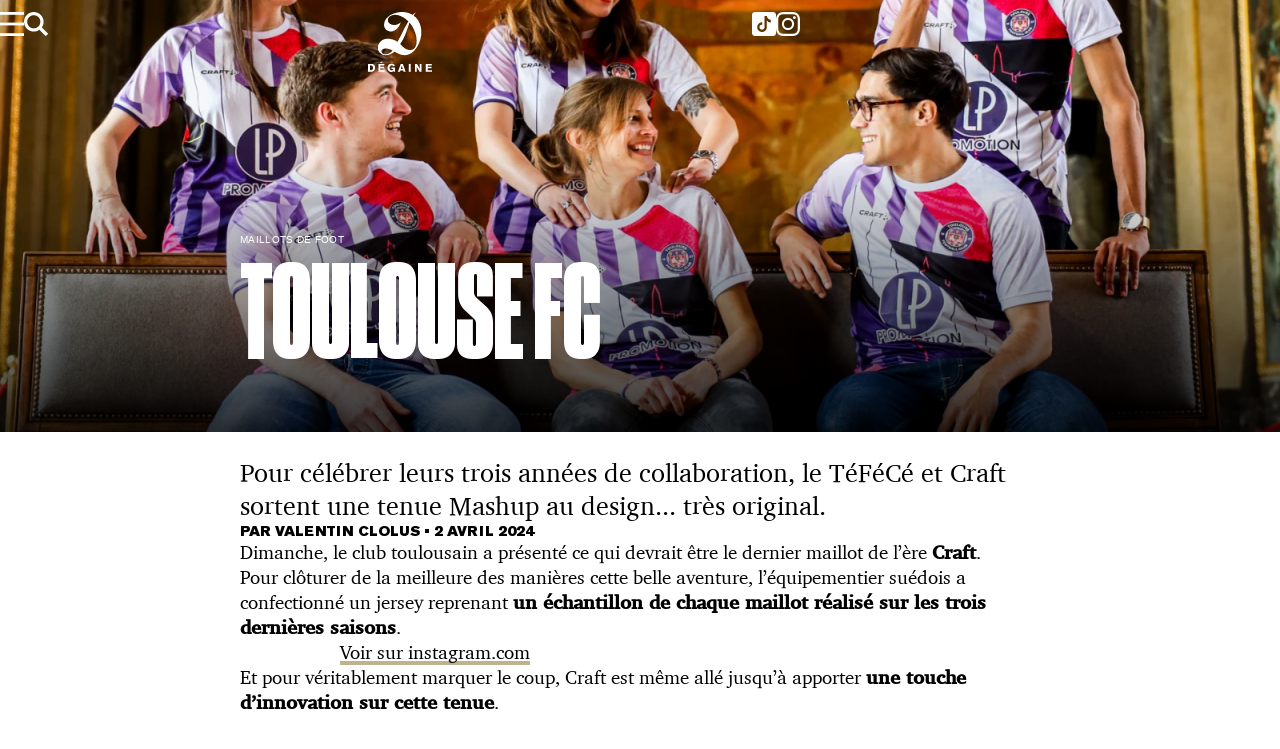

--- FILE ---
content_type: text/html; charset=UTF-8
request_url: https://www.degaine.so/le-toulouse-fc-revele-un-maillot-tres-original-avec-craft/
body_size: 17116
content:
<!doctype html>
<!--[if lt IE 9]><html class="no-js no-svg ie lt-ie9 lt-ie8 lt-ie7" lang="fr-FR"> <![endif]-->
<!--[if IE 9]><html class="no-js no-svg ie ie9 lt-ie9 lt-ie8" lang="fr-FR"> <![endif]-->
<!--[if gt IE 9]><!-->
	<html
	class="no-js no-svg" lang="fr-FR"> <!--<![endif]-->

			<head>
			<meta charset="UTF-8"/>
<link rel="stylesheet" href="https://www.degaine.so/assets/css/principal.css?36044a20619349c8704b6f4ddb0235bc9c404946" type="text/css" media="screen"/>
<link rel="stylesheet" href="https://www.degaine.so/assets/css/libs/pico.minimal.min.css?0ecf3d641cf700bf1c305a91410ae7c4e68ba852" type="text/css" media="screen"/>
<script src="https://www.degaine.so/wp-content/themes/degaine/dist/js/bundle-f108564040.js" defer type="de2e086337baa2aea4e798c4-text/javascript"></script>
<script src="https://www.degaine.so/assets/js/principal.js?9026c17baf42635d7fa845f176291fa9db430fcc" type="de2e086337baa2aea4e798c4-text/javascript"> defer</script>


<link rel="apple-touch-icon" sizes="180x180" href="/favicon/apple-touch-icon.png">
<link rel="icon" type="image/png" sizes="32x32" href="/favicon/favicon-32x32.png">
<link rel="icon" type="image/png" sizes="194x194" href="/favicon/favicon-194x194.png">
<link rel="icon" type="image/png" sizes="192x192" href="/favicon/android-chrome-192x192.png">
<link rel="icon" type="image/png" sizes="16x16" href="/favicon/favicon-16x16.png">
<link rel="manifest" href="/favicon/site.webmanifest">
<link rel="mask-icon" href="/favicon/safari-pinned-tab.svg" color="#957f46">
<link rel="shortcut icon" href="/favicon/favicon.ico">
<meta name="apple-mobile-web-app-title" content="D&eacute;gaine">
<meta name="application-name" content="D&eacute;gaine">
<meta name="msapplication-TileColor" content="#0a152e">
<meta name="msapplication-config" content="/favicon/browserconfig.xml">
<meta name="theme-color" content="#ffffff">


<meta http-equiv="Content-Type" content="text/html; charset=UTF-8"/>
<meta http-equiv="X-UA-Compatible" content="IE=Edge"/>
<meta name="viewport" content="width=device-width, initial-scale=1">
<link rel="author" href="https://www.degaine.so/wp-content/themes/degaine/humans.txt"/>
<link rel="pingback" href="https://www.degaine.so/xmlrpc.php"/>
<link rel="profile" href="https://gmpg.org/xfn/11">
<!-- Fathom - beautiful, simple website analytics -->
<!-- <script src="https://cdn.usefathom.com/script.js" data-site="KLNYHSRR" defer></script> -->
<!-- / Fathom -->
<title>Le Toulouse FC révèle un maillot très original avec Craft &#8211; Dégaine</title>
<meta name='robots' content='max-image-preview:large' />
<link rel='dns-prefetch' href='//cdn.usefathom.com' />
<link rel='dns-prefetch' href='//www.googletagmanager.com' />
<link rel="alternate" type="application/rss+xml" title="Dégaine &raquo; Flux" href="https://www.degaine.so/feed/" />
<script type="de2e086337baa2aea4e798c4-text/javascript">
/* <![CDATA[ */
window._wpemojiSettings = {"baseUrl":"https:\/\/s.w.org\/images\/core\/emoji\/14.0.0\/72x72\/","ext":".png","svgUrl":"https:\/\/s.w.org\/images\/core\/emoji\/14.0.0\/svg\/","svgExt":".svg","source":{"concatemoji":"https:\/\/www.degaine.so\/wp-includes\/js\/wp-emoji-release.min.js?ver=6.4.1"}};
/*! This file is auto-generated */
!function(i,n){var o,s,e;function c(e){try{var t={supportTests:e,timestamp:(new Date).valueOf()};sessionStorage.setItem(o,JSON.stringify(t))}catch(e){}}function p(e,t,n){e.clearRect(0,0,e.canvas.width,e.canvas.height),e.fillText(t,0,0);var t=new Uint32Array(e.getImageData(0,0,e.canvas.width,e.canvas.height).data),r=(e.clearRect(0,0,e.canvas.width,e.canvas.height),e.fillText(n,0,0),new Uint32Array(e.getImageData(0,0,e.canvas.width,e.canvas.height).data));return t.every(function(e,t){return e===r[t]})}function u(e,t,n){switch(t){case"flag":return n(e,"\ud83c\udff3\ufe0f\u200d\u26a7\ufe0f","\ud83c\udff3\ufe0f\u200b\u26a7\ufe0f")?!1:!n(e,"\ud83c\uddfa\ud83c\uddf3","\ud83c\uddfa\u200b\ud83c\uddf3")&&!n(e,"\ud83c\udff4\udb40\udc67\udb40\udc62\udb40\udc65\udb40\udc6e\udb40\udc67\udb40\udc7f","\ud83c\udff4\u200b\udb40\udc67\u200b\udb40\udc62\u200b\udb40\udc65\u200b\udb40\udc6e\u200b\udb40\udc67\u200b\udb40\udc7f");case"emoji":return!n(e,"\ud83e\udef1\ud83c\udffb\u200d\ud83e\udef2\ud83c\udfff","\ud83e\udef1\ud83c\udffb\u200b\ud83e\udef2\ud83c\udfff")}return!1}function f(e,t,n){var r="undefined"!=typeof WorkerGlobalScope&&self instanceof WorkerGlobalScope?new OffscreenCanvas(300,150):i.createElement("canvas"),a=r.getContext("2d",{willReadFrequently:!0}),o=(a.textBaseline="top",a.font="600 32px Arial",{});return e.forEach(function(e){o[e]=t(a,e,n)}),o}function t(e){var t=i.createElement("script");t.src=e,t.defer=!0,i.head.appendChild(t)}"undefined"!=typeof Promise&&(o="wpEmojiSettingsSupports",s=["flag","emoji"],n.supports={everything:!0,everythingExceptFlag:!0},e=new Promise(function(e){i.addEventListener("DOMContentLoaded",e,{once:!0})}),new Promise(function(t){var n=function(){try{var e=JSON.parse(sessionStorage.getItem(o));if("object"==typeof e&&"number"==typeof e.timestamp&&(new Date).valueOf()<e.timestamp+604800&&"object"==typeof e.supportTests)return e.supportTests}catch(e){}return null}();if(!n){if("undefined"!=typeof Worker&&"undefined"!=typeof OffscreenCanvas&&"undefined"!=typeof URL&&URL.createObjectURL&&"undefined"!=typeof Blob)try{var e="postMessage("+f.toString()+"("+[JSON.stringify(s),u.toString(),p.toString()].join(",")+"));",r=new Blob([e],{type:"text/javascript"}),a=new Worker(URL.createObjectURL(r),{name:"wpTestEmojiSupports"});return void(a.onmessage=function(e){c(n=e.data),a.terminate(),t(n)})}catch(e){}c(n=f(s,u,p))}t(n)}).then(function(e){for(var t in e)n.supports[t]=e[t],n.supports.everything=n.supports.everything&&n.supports[t],"flag"!==t&&(n.supports.everythingExceptFlag=n.supports.everythingExceptFlag&&n.supports[t]);n.supports.everythingExceptFlag=n.supports.everythingExceptFlag&&!n.supports.flag,n.DOMReady=!1,n.readyCallback=function(){n.DOMReady=!0}}).then(function(){return e}).then(function(){var e;n.supports.everything||(n.readyCallback(),(e=n.source||{}).concatemoji?t(e.concatemoji):e.wpemoji&&e.twemoji&&(t(e.twemoji),t(e.wpemoji)))}))}((window,document),window._wpemojiSettings);
/* ]]> */
</script>
<style id='wp-emoji-styles-inline-css' type='text/css'>

	img.wp-smiley, img.emoji {
		display: inline !important;
		border: none !important;
		box-shadow: none !important;
		height: 1em !important;
		width: 1em !important;
		margin: 0 0.07em !important;
		vertical-align: -0.1em !important;
		background: none !important;
		padding: 0 !important;
	}
</style>
<link rel='stylesheet' id='wp-block-library-css' href='https://www.degaine.so/wp-includes/css/dist/block-library/style.min.css?ver=6.4.1' type='text/css' media='all' />
<style id='classic-theme-styles-inline-css' type='text/css'>
/*! This file is auto-generated */
.wp-block-button__link{color:#fff;background-color:#32373c;border-radius:9999px;box-shadow:none;text-decoration:none;padding:calc(.667em + 2px) calc(1.333em + 2px);font-size:1.125em}.wp-block-file__button{background:#32373c;color:#fff;text-decoration:none}
</style>
<style id='global-styles-inline-css' type='text/css'>
body{--wp--preset--color--black: #000000;--wp--preset--color--cyan-bluish-gray: #abb8c3;--wp--preset--color--white: #ffffff;--wp--preset--color--pale-pink: #f78da7;--wp--preset--color--vivid-red: #cf2e2e;--wp--preset--color--luminous-vivid-orange: #ff6900;--wp--preset--color--luminous-vivid-amber: #fcb900;--wp--preset--color--light-green-cyan: #7bdcb5;--wp--preset--color--vivid-green-cyan: #00d084;--wp--preset--color--pale-cyan-blue: #8ed1fc;--wp--preset--color--vivid-cyan-blue: #0693e3;--wp--preset--color--vivid-purple: #9b51e0;--wp--preset--gradient--vivid-cyan-blue-to-vivid-purple: linear-gradient(135deg,rgba(6,147,227,1) 0%,rgb(155,81,224) 100%);--wp--preset--gradient--light-green-cyan-to-vivid-green-cyan: linear-gradient(135deg,rgb(122,220,180) 0%,rgb(0,208,130) 100%);--wp--preset--gradient--luminous-vivid-amber-to-luminous-vivid-orange: linear-gradient(135deg,rgba(252,185,0,1) 0%,rgba(255,105,0,1) 100%);--wp--preset--gradient--luminous-vivid-orange-to-vivid-red: linear-gradient(135deg,rgba(255,105,0,1) 0%,rgb(207,46,46) 100%);--wp--preset--gradient--very-light-gray-to-cyan-bluish-gray: linear-gradient(135deg,rgb(238,238,238) 0%,rgb(169,184,195) 100%);--wp--preset--gradient--cool-to-warm-spectrum: linear-gradient(135deg,rgb(74,234,220) 0%,rgb(151,120,209) 20%,rgb(207,42,186) 40%,rgb(238,44,130) 60%,rgb(251,105,98) 80%,rgb(254,248,76) 100%);--wp--preset--gradient--blush-light-purple: linear-gradient(135deg,rgb(255,206,236) 0%,rgb(152,150,240) 100%);--wp--preset--gradient--blush-bordeaux: linear-gradient(135deg,rgb(254,205,165) 0%,rgb(254,45,45) 50%,rgb(107,0,62) 100%);--wp--preset--gradient--luminous-dusk: linear-gradient(135deg,rgb(255,203,112) 0%,rgb(199,81,192) 50%,rgb(65,88,208) 100%);--wp--preset--gradient--pale-ocean: linear-gradient(135deg,rgb(255,245,203) 0%,rgb(182,227,212) 50%,rgb(51,167,181) 100%);--wp--preset--gradient--electric-grass: linear-gradient(135deg,rgb(202,248,128) 0%,rgb(113,206,126) 100%);--wp--preset--gradient--midnight: linear-gradient(135deg,rgb(2,3,129) 0%,rgb(40,116,252) 100%);--wp--preset--font-size--small: 13px;--wp--preset--font-size--medium: 20px;--wp--preset--font-size--large: 36px;--wp--preset--font-size--x-large: 42px;--wp--preset--spacing--20: 0.44rem;--wp--preset--spacing--30: 0.67rem;--wp--preset--spacing--40: 1rem;--wp--preset--spacing--50: 1.5rem;--wp--preset--spacing--60: 2.25rem;--wp--preset--spacing--70: 3.38rem;--wp--preset--spacing--80: 5.06rem;--wp--preset--shadow--natural: 6px 6px 9px rgba(0, 0, 0, 0.2);--wp--preset--shadow--deep: 12px 12px 50px rgba(0, 0, 0, 0.4);--wp--preset--shadow--sharp: 6px 6px 0px rgba(0, 0, 0, 0.2);--wp--preset--shadow--outlined: 6px 6px 0px -3px rgba(255, 255, 255, 1), 6px 6px rgba(0, 0, 0, 1);--wp--preset--shadow--crisp: 6px 6px 0px rgba(0, 0, 0, 1);}:where(.is-layout-flex){gap: 0.5em;}:where(.is-layout-grid){gap: 0.5em;}body .is-layout-flow > .alignleft{float: left;margin-inline-start: 0;margin-inline-end: 2em;}body .is-layout-flow > .alignright{float: right;margin-inline-start: 2em;margin-inline-end: 0;}body .is-layout-flow > .aligncenter{margin-left: auto !important;margin-right: auto !important;}body .is-layout-constrained > .alignleft{float: left;margin-inline-start: 0;margin-inline-end: 2em;}body .is-layout-constrained > .alignright{float: right;margin-inline-start: 2em;margin-inline-end: 0;}body .is-layout-constrained > .aligncenter{margin-left: auto !important;margin-right: auto !important;}body .is-layout-constrained > :where(:not(.alignleft):not(.alignright):not(.alignfull)){max-width: var(--wp--style--global--content-size);margin-left: auto !important;margin-right: auto !important;}body .is-layout-constrained > .alignwide{max-width: var(--wp--style--global--wide-size);}body .is-layout-flex{display: flex;}body .is-layout-flex{flex-wrap: wrap;align-items: center;}body .is-layout-flex > *{margin: 0;}body .is-layout-grid{display: grid;}body .is-layout-grid > *{margin: 0;}:where(.wp-block-columns.is-layout-flex){gap: 2em;}:where(.wp-block-columns.is-layout-grid){gap: 2em;}:where(.wp-block-post-template.is-layout-flex){gap: 1.25em;}:where(.wp-block-post-template.is-layout-grid){gap: 1.25em;}.has-black-color{color: var(--wp--preset--color--black) !important;}.has-cyan-bluish-gray-color{color: var(--wp--preset--color--cyan-bluish-gray) !important;}.has-white-color{color: var(--wp--preset--color--white) !important;}.has-pale-pink-color{color: var(--wp--preset--color--pale-pink) !important;}.has-vivid-red-color{color: var(--wp--preset--color--vivid-red) !important;}.has-luminous-vivid-orange-color{color: var(--wp--preset--color--luminous-vivid-orange) !important;}.has-luminous-vivid-amber-color{color: var(--wp--preset--color--luminous-vivid-amber) !important;}.has-light-green-cyan-color{color: var(--wp--preset--color--light-green-cyan) !important;}.has-vivid-green-cyan-color{color: var(--wp--preset--color--vivid-green-cyan) !important;}.has-pale-cyan-blue-color{color: var(--wp--preset--color--pale-cyan-blue) !important;}.has-vivid-cyan-blue-color{color: var(--wp--preset--color--vivid-cyan-blue) !important;}.has-vivid-purple-color{color: var(--wp--preset--color--vivid-purple) !important;}.has-black-background-color{background-color: var(--wp--preset--color--black) !important;}.has-cyan-bluish-gray-background-color{background-color: var(--wp--preset--color--cyan-bluish-gray) !important;}.has-white-background-color{background-color: var(--wp--preset--color--white) !important;}.has-pale-pink-background-color{background-color: var(--wp--preset--color--pale-pink) !important;}.has-vivid-red-background-color{background-color: var(--wp--preset--color--vivid-red) !important;}.has-luminous-vivid-orange-background-color{background-color: var(--wp--preset--color--luminous-vivid-orange) !important;}.has-luminous-vivid-amber-background-color{background-color: var(--wp--preset--color--luminous-vivid-amber) !important;}.has-light-green-cyan-background-color{background-color: var(--wp--preset--color--light-green-cyan) !important;}.has-vivid-green-cyan-background-color{background-color: var(--wp--preset--color--vivid-green-cyan) !important;}.has-pale-cyan-blue-background-color{background-color: var(--wp--preset--color--pale-cyan-blue) !important;}.has-vivid-cyan-blue-background-color{background-color: var(--wp--preset--color--vivid-cyan-blue) !important;}.has-vivid-purple-background-color{background-color: var(--wp--preset--color--vivid-purple) !important;}.has-black-border-color{border-color: var(--wp--preset--color--black) !important;}.has-cyan-bluish-gray-border-color{border-color: var(--wp--preset--color--cyan-bluish-gray) !important;}.has-white-border-color{border-color: var(--wp--preset--color--white) !important;}.has-pale-pink-border-color{border-color: var(--wp--preset--color--pale-pink) !important;}.has-vivid-red-border-color{border-color: var(--wp--preset--color--vivid-red) !important;}.has-luminous-vivid-orange-border-color{border-color: var(--wp--preset--color--luminous-vivid-orange) !important;}.has-luminous-vivid-amber-border-color{border-color: var(--wp--preset--color--luminous-vivid-amber) !important;}.has-light-green-cyan-border-color{border-color: var(--wp--preset--color--light-green-cyan) !important;}.has-vivid-green-cyan-border-color{border-color: var(--wp--preset--color--vivid-green-cyan) !important;}.has-pale-cyan-blue-border-color{border-color: var(--wp--preset--color--pale-cyan-blue) !important;}.has-vivid-cyan-blue-border-color{border-color: var(--wp--preset--color--vivid-cyan-blue) !important;}.has-vivid-purple-border-color{border-color: var(--wp--preset--color--vivid-purple) !important;}.has-vivid-cyan-blue-to-vivid-purple-gradient-background{background: var(--wp--preset--gradient--vivid-cyan-blue-to-vivid-purple) !important;}.has-light-green-cyan-to-vivid-green-cyan-gradient-background{background: var(--wp--preset--gradient--light-green-cyan-to-vivid-green-cyan) !important;}.has-luminous-vivid-amber-to-luminous-vivid-orange-gradient-background{background: var(--wp--preset--gradient--luminous-vivid-amber-to-luminous-vivid-orange) !important;}.has-luminous-vivid-orange-to-vivid-red-gradient-background{background: var(--wp--preset--gradient--luminous-vivid-orange-to-vivid-red) !important;}.has-very-light-gray-to-cyan-bluish-gray-gradient-background{background: var(--wp--preset--gradient--very-light-gray-to-cyan-bluish-gray) !important;}.has-cool-to-warm-spectrum-gradient-background{background: var(--wp--preset--gradient--cool-to-warm-spectrum) !important;}.has-blush-light-purple-gradient-background{background: var(--wp--preset--gradient--blush-light-purple) !important;}.has-blush-bordeaux-gradient-background{background: var(--wp--preset--gradient--blush-bordeaux) !important;}.has-luminous-dusk-gradient-background{background: var(--wp--preset--gradient--luminous-dusk) !important;}.has-pale-ocean-gradient-background{background: var(--wp--preset--gradient--pale-ocean) !important;}.has-electric-grass-gradient-background{background: var(--wp--preset--gradient--electric-grass) !important;}.has-midnight-gradient-background{background: var(--wp--preset--gradient--midnight) !important;}.has-small-font-size{font-size: var(--wp--preset--font-size--small) !important;}.has-medium-font-size{font-size: var(--wp--preset--font-size--medium) !important;}.has-large-font-size{font-size: var(--wp--preset--font-size--large) !important;}.has-x-large-font-size{font-size: var(--wp--preset--font-size--x-large) !important;}
.wp-block-navigation a:where(:not(.wp-element-button)){color: inherit;}
:where(.wp-block-post-template.is-layout-flex){gap: 1.25em;}:where(.wp-block-post-template.is-layout-grid){gap: 1.25em;}
:where(.wp-block-columns.is-layout-flex){gap: 2em;}:where(.wp-block-columns.is-layout-grid){gap: 2em;}
.wp-block-pullquote{font-size: 1.5em;line-height: 1.6;}
</style>
<script type="de2e086337baa2aea4e798c4-text/javascript" src="https://cdn.usefathom.com/script.js" id="fathom-snippet-js" defer="defer" data-wp-strategy="defer" data-site="YBGVUBKN" data-no-minify></script>
<link rel="https://api.w.org/" href="https://www.degaine.so/wp-json/" /><link rel="alternate" type="application/json" href="https://www.degaine.so/wp-json/wp/v2/posts/4686" /><link rel="EditURI" type="application/rsd+xml" title="RSD" href="https://www.degaine.so/xmlrpc.php?rsd" />
<meta name="generator" content="WordPress 6.4.1" />
<link rel="canonical" href="https://www.degaine.so/le-toulouse-fc-revele-un-maillot-tres-original-avec-craft/" />
<link rel='shortlink' href='https://www.degaine.so/?p=4686' />
<link rel="alternate" type="application/json+oembed" href="https://www.degaine.so/wp-json/oembed/1.0/embed?url=https%3A%2F%2Fwww.degaine.so%2Fle-toulouse-fc-revele-un-maillot-tres-original-avec-craft%2F" />
<link rel="alternate" type="text/xml+oembed" href="https://www.degaine.so/wp-json/oembed/1.0/embed?url=https%3A%2F%2Fwww.degaine.so%2Fle-toulouse-fc-revele-un-maillot-tres-original-avec-craft%2F&#038;format=xml" />
<link rel="alternate" type="application/rss+xml" title="Degaine" href="/feed/" /><script type="application/ld+json">{
    "@context": "https:\/\/schema.org",
    "@type": "NewsArticle",
    "headline": "Le Toulouse FC r\u00e9v\u00e8le un maillot tr\u00e8s original avec Craft",
    "description": "En collaboration avec Craft, le T\u00e9F\u00e9C\u00e9 r\u00e9v\u00e8le un maillot Mashup tr\u00e8s original.",
    "image": [
        "https:\/\/degaine.fra1.digitaloceanspaces.com\/2024\/04\/maillot-toulouse-mashup-1-150x150.png",
        "https:\/\/degaine.fra1.digitaloceanspaces.com\/2024\/04\/maillot-toulouse-mashup-1-300x169.png",
        "https:\/\/degaine.fra1.digitaloceanspaces.com\/2024\/04\/maillot-toulouse-mashup-1-1024x576.png"
    ],
    "datePublished": "2024-04-02T16:24:03+02:00",
    "dateModified": "2024-04-02T16:57:17+02:00",
    "author": {
        "@type": "Person",
        "name": "Valentin CLOLUS"
    },
    "publisher": {
        "@type": "Organization",
        "name": "D\u00e9gaine",
        "logo": {
            "@type": "ImageObject",
            "url": "https:\/\/www.degaine.so\/favicon\/android-chrome-192x192.png"
        }
    }
}</script><meta name="generator" content="Site Kit by Google 1.135.0" />		<style>
			.algolia-search-highlight {
				background-color: #fffbcc;
				border-radius: 2px;
				font-style: normal;
			}
		</style>
		
			<link rel="stylesheet" href="https://www.degaine.so/assets/css/articles.css?c7233749e5ed4e99d90a1b54b338d4e954b72441" type="text/css" media="screen"/>
<script src="https://www.degaine.so/assets/js/articles.js?20be66757c28b0a2547210e776e87fca9320cc84" type="de2e086337baa2aea4e798c4-text/javascript"></script>

	



<link rel="original_image_src" href="https://www.degaine.so/wp-content/uploads/2026/01/e0c0be8c6d479e900a3cf035952dd8a6-1000x0-c-default.png"/>
	
<link rel="image_src" href="https://www.degaine.so/wp-content/uploads/2026/01/e0c0be8c6d479e900a3cf035952dd8a6-1000x0-c-default.png"/>
<meta name="description" content="En collaboration avec Craft, le TéFéCé révèle un maillot Mashup très original."/>
<meta name="title" content="Le Toulouse FC révèle un maillot très original avec Craft"/>
<meta name="twitter:card" content="summary_large_image"/>
<meta name="twitter:creator" content="@sofoot"/>
<meta name="twitter:description" content="En collaboration avec Craft, le TéFéCé révèle un maillot Mashup très original."/>
<meta name="twitter:image" content="https://phototext.sofoot.com/degaine/le-toulouse-fc-revele-un-maillot-tres-original-avec-craft"/>
<meta name="twitter:site" content="@sofootcom"/>
<meta name="twitter:title" content="Le Toulouse FC révèle un maillot très original avec Craft"/>
<meta property="article:publisher" content="https://www.facebook.com/sofoot"/>
<meta property="fb:admins" content="785191324,555938156,519850375,1574854025"/>
<meta property="fb:app_id" content="132232413468908"/>
<meta property="fb:page_id" content="10778364510"/>
<meta property="fb:pages" content="10778364510"/>
<meta property="og:description" content="En collaboration avec Craft, le TéFéCé révèle un maillot Mashup très original."/>
<meta property="og:image" content="https://www.degaine.so/wp-content/uploads/2026/01/e0c0be8c6d479e900a3cf035952dd8a6-1000x0-c-default.png"/>
<meta property="og:image:alt" content="Le Toulouse FC révèle un maillot très original avec Craft"/>
<meta property="og:image:secure_url" content="https://www.degaine.so/wp-content/uploads/2026/01/e0c0be8c6d479e900a3cf035952dd8a6-1000x0-c-default.png"/>
<meta property="og:image:type" content="image/jpeg"/>
<meta property="og:image:url" content="https://www.degaine.so/wp-content/uploads/2026/01/e0c0be8c6d479e900a3cf035952dd8a6-1000x0-c-default.png"/>
<meta property="og:locale" content="fr_FR"/>
<meta property="og:site_name" content="Dégaine.so"/>
<meta property="og:title" content="Le Toulouse FC révèle un maillot très original avec Craft"/>
<meta property="og:type" content="website"/>
<meta
property="og:url" content="https://www.degaine.so/le-toulouse-fc-revele-un-maillot-tres-original-avec-craft/"/>
		</head>
		<body class="post-template-default single single-post postid-4686 single-format-standard" data-template="base.twig" data-page="">
		<a class="skip-link screen-reader-text" href="#main">Aller au contenu</a>

					<header class="header">
	<div>
		<div>
			<ul>
				<li>
					<button class="bouton" data-action="megamenu">
						<svg data-slug="burger" xmlns="http://www.w3.org/2000/svg" xmlns:xlink="http://www.w3.org/1999/xlink" xml:space="preserve" fill="currentColor" enable-background="new 0 0 24 24" viewBox="0 0 24 24"><path d="M0 10.6H24V13.399999999999999H0z"/><path d="M0 21.2H24V24H0z"/><path d="M0 0H24V2.8H0z"/></svg>
						<svg data-slug="close" xmlns="http://www.w3.org/2000/svg" viewBox="0 0 10 10"><path stroke="currentColor" d="m1 1 8 8M1 9l8-8"/></svg>
					</button>
				</li>
				<li>
					<a href="/?s="><svg data-slug="search" xmlns="http://www.w3.org/2000/svg" xmlns:xlink="http://www.w3.org/1999/xlink" xml:space="preserve" fill="currentColor" enable-background="new 0 0 24 24" viewBox="0 0 24 24"><path fill-rule="evenodd" d="m23.8 21.4-6-6c1.1-1.6 1.8-3.5 1.8-5.6 0-5.4-4.4-9.8-9.8-9.8S0 4.4 0 9.8s4.4 9.8 9.8 9.8c2.1 0 4-.7 5.6-1.8l6 6c.2.2.6.2.8 0l1.6-1.6c.3-.2.3-.6 0-.8zm-14-5c-3.7 0-6.6-3-6.6-6.6 0-3.7 3-6.6 6.6-6.6 3.6 0 6.6 3 6.6 6.6 0 3.6-3 6.6-6.6 6.6z" clip-rule="evenodd"/></svg></a>
				</li>
			</ul>
		</div>
		<span class="header__logo">
			<a href="/"><svg data-slug="logo" xmlns="http://www.w3.org/2000/svg" xmlns:xlink="http://www.w3.org/1999/xlink" xml:space="preserve" enable-background="new 0 0 183.8 171.7" viewBox="0 0 183.8 171.7"><path d="M7.2 148.5H0v22.6h8.9c2.4 0 8.7-.2 10.8-7.2.3-1 .6-2.4.6-4.4 0-3.2-.9-6.4-3.2-8.5-3-2.5-7.1-2.5-9.9-2.5zm.2 18H5.7v-13.3H8c1.7 0 3.9 0 5.5 2 1 1.4 1.2 3 1.2 4.6-.1 6.5-4.2 6.7-7.3 6.7z"/><path d="M35.5 161.2 45.8 161.2 45.8 157 35.5 157 35.5 152.8 46.6 152.8 46.6 148.5 29.8 148.5 29.8 171.1 47.5 171.1 47.5 166.6 35.5 166.6z"/><path d="M37.2 142.3 35.3 146 38.3 146 43 142.3z"/><path d="M67.5 162.8h5.1c-.2 1.2-.4 2.4-1.8 3.4-.9.6-2.1.9-3.1.9-1.7 0-3.3-.7-4.1-1.6-1.1-1.1-1.8-3.2-1.8-5.8 0-3.8 1.6-7.3 5.9-7.3 3.1 0 4.5 2 5.3 3.2l4.3-2.6c-1.1-1.4-4-5.2-10-5.2-6.4 0-11.2 4.8-11.2 12.1 0 6.7 3.9 11.8 10.2 11.8 3.8 0 5.7-1.8 6.7-2.6v2.1h4.4v-12.6h-9.8l-.1 4.2z"/><path d="m94.2 148.5-8.4 22.6h6l1.1-3.6h8.3l1.1 3.6h6l-8.3-22.6h-5.8zm.1 14.9c.5-1.7 1.4-4.4 1.9-6.1.3-1.2.6-2.3.9-3.5l3 9.6h-5.8z"/><path d="M117.1 148.5H122.69999999999999V171.1H117.1z"/><path d="M148.8 163c-1.1-2-1.6-3-3.4-6.2l-4.9-8.3h-5.6v22.6h5.4l-.2-14.2c1.5 3 1.9 3.7 4 7.1l4.2 7.2h5.5v-22.6h-5.4l.4 14.4z"/><path d="M171.7 161.2 182.1 161.2 182.1 157 171.7 157 171.7 152.8 182.8 152.8 182.8 148.5 166.1 148.5 166.1 171.1 183.8 171.1 183.8 166.6 171.7 166.6z"/><path d="m132.1 11.2-1-.7.5-1.1c1.6-3.6 4.3-6.4 6.8-8.6-3.1.9-6.1 3.2-8.9 6.7l-.8 1-1.1-.6C118.4 2.7 108.3 0 98.4 0 76.7 0 46.1 11.5 46.1 37c0 10.5 8.6 18.8 19.5 18.8 12.9 0 25.1-13.5 28.3-26.3-5.3 5-12 7.8-18.8 7.8-8.7 0-17.9-4.9-17.9-14.1 0-10.4 10.7-15.1 21.3-15.1 12.8 0 28.4 9.3 36.6 18.1l.8.8-.6.9c-7.1 11.6-13.4 24.1-19.4 36.2-3.4 6.7-6.7 13.4-10.3 20l-.8 1.4-1.3-.9c-7.4-5.1-17.3-8.1-27-8.1-16.1 0-28.2 11.3-28.2 26.2 0 12.5 11.6 20.9 22.4 20.9 8.2 0 17.1-3.4 24.8-9.5l.8-.6.9.5c10.4 6.5 19.5 9.6 27.8 9.6 29.5 0 48.3-38.5 48.3-64.9-.1-20.6-8-38.3-21.2-47.5zM69.4 111.7c-6 6.2-12.6 9.5-19.2 9.5-4.8 0-11.7-2.7-11.7-8.6 0-6 6.5-8.1 12.1-8.1s11.6 1.6 18.4 4.9l1.8.9-1.4 1.4zm51-2.6c-10.8 0-20.2-9.3-27.3-16.5l-.9-.9.7-1c10.8-14.6 16.7-32 22.4-48.9 1-3.1 2.1-6.1 3.1-9.2l.9-2.5 1.6 2.1c9.4 11.7 18.9 31.9 18.9 50.5 0 16.5-7.2 26.4-19.4 26.4z"/></svg><svg data-slug="logo-d" xmlns="http://www.w3.org/2000/svg" xmlns:xlink="http://www.w3.org/1999/xlink" xml:space="preserve" enable-background="new 0 0 289.2 285.7" viewBox="0 0 289.2 285.7"><path d="M172.7 265.6c-16.5 0-34.6-6.3-55.3-19.1l-1.7-1.1-1.6 1.3c-15.4 12.2-33 18.9-49.3 18.9-21.5 0-44.5-16.7-44.5-41.5 0-29.6 24.1-52 56.1-52 19.3 0 38.8 5.9 53.6 16l2.7 1.8 1.5-2.9c7-13.1 13.7-26.5 20.4-39.8 12.1-24 24.6-48.8 38.9-72.1l1.2-1.9-1.5-1.6C177 54.4 146 35.9 120.5 35.9c-21.1 0-42.4 9.3-42.4 30 0 18.2 18.3 28.1 35.6 28.1 13.5 0 26.9-5.7 37.4-15.5-6.3 25.4-30.5 52.3-56.2 52.3-21.8 0-38.8-16.4-38.8-37.3 0-50.7 60.8-73.4 103.9-73.4 19.6 0 39.6 5.5 58 15.8l2.2 1.2 1.5-2c5.5-7.1 11.4-11.6 17.7-13.4-5.1 4.4-10.3 10-13.6 17.2l-1 2.2 2 1.4c26.3 18.3 42 53.5 42 94.3-.1 52.4-37.5 128.8-96.1 128.8zm-107.9-38c-11 0-24 4.2-24 16.1 0 11.8 13.6 17.2 23.2 17.2 13.1 0 26.3-6.5 38.2-18.9l2.8-2.9-3.6-1.7c-13.5-6.6-25.5-9.8-36.6-9.8zM199.7 84.8c-2.1 6-4.2 12.1-6.2 18.2-11.3 33.5-23.1 68.2-44.5 97.2l-1.5 2 1.8 1.8c14.3 14.3 32.8 32.8 54.3 32.8 24.2 0 38.6-19.6 38.6-52.5 0-36.9-18.8-77-37.5-100.3l-3.3-4.1-1.7 4.9z"/></svg></a>

		</span>
		<div>
			<ul>
				<li class="by-sofoot">
					<a href="https://sofoot.com" target="_blank"><svg data-slug="by-sofoot" xmlns="http://www.w3.org/2000/svg" xmlns:xlink="http://www.w3.org/1999/xlink" xml:space="preserve" fill="currentColor" enable-background="new 0 0 65.7 22.4" viewBox="0 0 65.7 22.4"><path d="M10.6 10.8c.8-.2 1.1-.8 1.1-1.7V7.8c0-1.4-.7-2.1-2.1-2.1H7.1v10.4h2.6c1.3 0 2.1-.7 2.1-2.1v-1.5c0-.9-.3-1.5-1.2-1.7zm-2.2-4h1.2c.6 0 .8.3.8.9v1.5c0 .7-.3 1-.9 1H8.4V6.8zm2.1 7.3c0 .5-.2.9-.8.9H8.4v-3.7h1.1c.6 0 .9.4.9 1l.1 1.8z"/><path d="M15.3 10.5 13.9 5.7 12.6 5.7 14.6 11.9 14.6 16.1 15.9 16.1 15.9 11.9 18 5.7 16.7 5.7z"/><path d="M24.1 10.4c-1.2-1.1-1.6-1.7-1.6-2.7 0-.7.4-1.1 1-1.1.8 0 1.1.5 1.1 1.3v.8h1.2v-1c0-1.4-.9-2.3-2.3-2.3-1.5 0-2.4 1.1-2.4 2.5s1 2.6 2 3.4c1.1 1 1.5 1.7 1.5 2.6 0 .7-.4 1.2-1.1 1.2s-1.1-.5-1.1-1.4v-.8h-1.3v1c0 1.4 1 2.3 2.4 2.3 1.3 0 2.4-.8 2.4-2.5.1-1.2-.5-2.2-1.8-3.3z"/><path d="M29.7 5.5c-1.6 0-2.5 1.1-2.5 2.6v5.7c0 1.5.9 2.6 2.5 2.6s2.5-1.1 2.5-2.6V8.1c0-1.5-.9-2.6-2.5-2.6zm1.2 8.4c0 .7-.4 1.2-1.2 1.2-.8 0-1.2-.5-1.2-1.2V8c0-.7.4-1.2 1.2-1.2.8 0 1.2.5 1.2 1.2v5.9z"/><path d="M36.2 16.1 37.6 16.1 37.6 11.4 39.7 11.4 39.7 10.3 37.6 10.3 37.6 6.8 40.3 6.8 40.3 5.7 36.2 5.7z"/><path d="M43.8 5.5c-1.6 0-2.5 1.1-2.5 2.6v5.7c0 1.5.9 2.6 2.5 2.6s2.5-1.1 2.5-2.6V8.1c0-1.5-.9-2.6-2.5-2.6zm1.2 8.4c0 .7-.4 1.2-1.2 1.2-.8 0-1.2-.5-1.2-1.2V8c0-.7.4-1.2 1.2-1.2.8 0 1.2.5 1.2 1.2v5.9z"/><path d="M50.2 5.5c-1.6 0-2.5 1.1-2.5 2.6v5.7c0 1.5.9 2.6 2.5 2.6s2.5-1.1 2.5-2.6V8.1c0-1.5-.9-2.6-2.5-2.6zm1.2 8.4c0 .7-.4 1.2-1.2 1.2-.8 0-1.2-.5-1.2-1.2V8c0-.7.4-1.2 1.2-1.2.8 0 1.2.5 1.2 1.2v5.9z"/><path d="M53.7 6.9 55.5 6.9 55.5 16.1 56.8 16.1 56.8 6.9 58.5 6.9 58.5 5.7 53.7 5.7z"/><path d="M59.5 0H6.2C2.8 0 0 2.8 0 6.2v10c0 3.4 2.8 6.2 6.2 6.2h53.3c3.4 0 6.2-2.8 6.2-6.2v-10c0-3.4-2.8-6.2-6.2-6.2zm5.2 16.1c0 2.9-2.3 5.2-5.2 5.2H6.2C3.3 21.3 1 19 1 16.1v-10C1 3.2 3.3.9 6.2.9h53.3c2.9 0 5.2 2.3 5.2 5.2v10z"/></svg></a>
				</li>
				<li class="seulement-en-desktop seulement-si-megamenu-ferme">
					<a href="https://www.tiktok.com/@degaine.so"><svg data-slug="tiktok" xmlns="http://www.w3.org/2000/svg" xml:space="preserve" fill="currentColor" viewBox="0 0 42 42"><path d="M37 0H5C2.2 0 0 2.2 0 5v32c0 2.8 2.2 5 5 5h32c2.8 0 5-2.2 5-5V5c0-2.8-2.2-5-5-5m-4 18.3h-.7c-2.5 0-4.9-1.3-6.3-3.4v11.5c0 4.7-3.8 8.5-8.5 8.5S9 31.2 9 26.5s3.8-8.5 8.5-8.5h.5v4.2c-.2 0-.3-.1-.5-.1-2.4 0-4.4 1.9-4.4 4.4 0 2.4 1.9 4.4 4.4 4.4 2.4 0 4.5-1.9 4.5-4.3V7h4c.4 3.6 3.3 6.4 6.9 6.7l.1 4.6"/></svg></a>
				</li>
				<li class="seulement-en-desktop seulement-si-megamenu-ferme">
					<a href="https://www.instagram.com/degaine.sofoot/"><svg data-slug="instagram" xmlns="http://www.w3.org/2000/svg" fill="currentColor" viewBox="0 0 24 24"><path d="M12 2.163c3.204 0 3.584.012 4.85.07 3.252.148 4.771 1.691 4.919 4.919.058 1.265.069 1.645.069 4.849 0 3.205-.012 3.584-.069 4.849-.149 3.225-1.664 4.771-4.919 4.919-1.266.058-1.644.07-4.85.07-3.204 0-3.584-.012-4.849-.07-3.26-.149-4.771-1.699-4.919-4.92-.058-1.265-.07-1.644-.07-4.849 0-3.204.013-3.583.07-4.849.149-3.227 1.664-4.771 4.919-4.919 1.266-.057 1.645-.069 4.849-.069zM12 0C8.741 0 8.333.014 7.053.072 2.695.272.273 2.69.073 7.052.014 8.333 0 8.741 0 12c0 3.259.014 3.668.072 4.948.2 4.358 2.618 6.78 6.98 6.98C8.333 23.986 8.741 24 12 24c3.259 0 3.668-.014 4.948-.072 4.354-.2 6.782-2.618 6.979-6.98.059-1.28.073-1.689.073-4.948 0-3.259-.014-3.667-.072-4.947-.196-4.354-2.617-6.78-6.979-6.98C15.668.014 15.259 0 12 0zm0 5.838a6.162 6.162 0 1 0 0 12.324 6.162 6.162 0 0 0 0-12.324zM12 16a4 4 0 1 1 0-8 4 4 0 0 1 0 8zm6.406-11.845a1.44 1.44 0 1 0 0 2.881 1.44 1.44 0 0 0 0-2.881z"/></svg></a>
				</li>
							</ul>
		</div>
	</div>
</header>
			<nav class="megamenu">
	<div>
		<div class="liens">
			<nav>
									<ul>
													<li class=" menu-item menu-item-type-taxonomy menu-item-object-category current-post-ancestor current-menu-parent current-post-parent menu-item-890">
								<a target="" href="https://www.degaine.so/category/rubriques/nouveaux-maillots/">Nouveaux Maillots</a>
							</li>
													<li class=" menu-item menu-item-type-taxonomy menu-item-object-category menu-item-887">
								<a target="" href="https://www.degaine.so/category/rubriques/histoires-de-maillots/">Histoires de maillots</a>
							</li>
													<li class=" menu-item menu-item-type-taxonomy menu-item-object-category menu-item-888">
								<a target="" href="https://www.degaine.so/category/formats/interviews/">Interviews</a>
							</li>
													<li class=" menu-item menu-item-type-taxonomy menu-item-object-category menu-item-889">
								<a target="" href="https://www.degaine.so/category/rubriques/lifestyle/">Lifestyle</a>
							</li>
													<li class=" menu-item menu-item-type-taxonomy menu-item-object-category menu-item-886">
								<a target="" href="https://www.degaine.so/category/rubriques/crampons-equipements/">Crampons &amp; équipements</a>
							</li>
													<li class=" menu-item menu-item-type-taxonomy menu-item-object-category menu-item-885">
								<a target="" href="https://www.degaine.so/category/rubriques/autres-sports/">Autres sports</a>
							</li>
											</ul>
							</nav>

		<ul class="liste-icones">
	<li>
		<a target="_blank" href="https://twitter.com/DegaineSo"><svg data-slug="x" xmlns="http://www.w3.org/2000/svg" fill="currentColor" viewBox="0 0 300 271"><path d="M236 0h46L181 115l118 156h-92.6l-72.5-94.8-83 94.8h-46l107-123L-1.1 0h94.9l65.5 86.6zm-16.1 244h25.5L80.4 26H53z"/></svg></a>
	</li>
	<li>
		<a target="_blank" href="https://www.facebook.com/DegaineSo"><svg data-slug="facebook" xmlns="http://www.w3.org/2000/svg" fill="currentColor" viewBox="0 0 24 24"><path d="M22.675 0H1.325C.593 0 0 .593 0 1.325v21.351C0 23.407.593 24 1.325 24H12.82v-9.294H9.692v-3.622h3.128V8.413c0-3.1 1.893-4.788 4.659-4.788 1.325 0 2.463.099 2.795.143v3.24l-1.918.001c-1.504 0-1.795.715-1.795 1.763v2.313h3.587l-.467 3.622h-3.12V24h6.116c.73 0 1.323-.593 1.323-1.325V1.325C24 .593 23.407 0 22.675 0z"/></svg></a>
	</li>
	<li>
		<a target="_blank" href="https://tiktok.com/@degaine.so"><svg data-slug="tiktok" xmlns="http://www.w3.org/2000/svg" xml:space="preserve" fill="currentColor" viewBox="0 0 42 42"><path d="M37 0H5C2.2 0 0 2.2 0 5v32c0 2.8 2.2 5 5 5h32c2.8 0 5-2.2 5-5V5c0-2.8-2.2-5-5-5m-4 18.3h-.7c-2.5 0-4.9-1.3-6.3-3.4v11.5c0 4.7-3.8 8.5-8.5 8.5S9 31.2 9 26.5s3.8-8.5 8.5-8.5h.5v4.2c-.2 0-.3-.1-.5-.1-2.4 0-4.4 1.9-4.4 4.4 0 2.4 1.9 4.4 4.4 4.4 2.4 0 4.5-1.9 4.5-4.3V7h4c.4 3.6 3.3 6.4 6.9 6.7l.1 4.6"/></svg></a>
	</li>
	<li>
		<a target="_blank" href="https://www.instagram.com/degaine.sofoot/"><svg data-slug="instagram" xmlns="http://www.w3.org/2000/svg" fill="currentColor" viewBox="0 0 24 24"><path d="M12 2.163c3.204 0 3.584.012 4.85.07 3.252.148 4.771 1.691 4.919 4.919.058 1.265.069 1.645.069 4.849 0 3.205-.012 3.584-.069 4.849-.149 3.225-1.664 4.771-4.919 4.919-1.266.058-1.644.07-4.85.07-3.204 0-3.584-.012-4.849-.07-3.26-.149-4.771-1.699-4.919-4.92-.058-1.265-.07-1.644-.07-4.849 0-3.204.013-3.583.07-4.849.149-3.227 1.664-4.771 4.919-4.919 1.266-.057 1.645-.069 4.849-.069zM12 0C8.741 0 8.333.014 7.053.072 2.695.272.273 2.69.073 7.052.014 8.333 0 8.741 0 12c0 3.259.014 3.668.072 4.948.2 4.358 2.618 6.78 6.98 6.98C8.333 23.986 8.741 24 12 24c3.259 0 3.668-.014 4.948-.072 4.354-.2 6.782-2.618 6.979-6.98.059-1.28.073-1.689.073-4.948 0-3.259-.014-3.667-.072-4.947-.196-4.354-2.617-6.78-6.979-6.98C15.668.014 15.259 0 12 0zm0 5.838a6.162 6.162 0 1 0 0 12.324 6.162 6.162 0 0 0 0-12.324zM12 16a4 4 0 1 1 0-8 4 4 0 0 1 0 8zm6.406-11.845a1.44 1.44 0 1 0 0 2.881 1.44 1.44 0 0 0 0-2.881z"/></svg></a>
	</li>
	<li>
		<a target="_blank" href="https://www.youtube.com/channel/UC_2k4QDZeqiXxeH7nIGIFgg"><svg data-slug="youtube" xmlns="http://www.w3.org/2000/svg" xml:space="preserve" viewBox="0 0 234.66667 165.33333" fill="currentColor"><path d="M700 358.313v523.375l460-261.7zm1023.22 688.057c-20.24 76.22-79.88 136.24-155.6 156.61C1430.37 1240 880 1240 880 1240s-550.367 0-687.621-37.02c-75.723-20.37-135.363-80.39-155.602-156.61C0 908.227 0 620 0 620s0-288.223 36.777-426.371C57.016 117.41 116.656 57.391 192.38 37.012 329.633 0 880 0 880 0s550.37 0 687.62 37.012c75.72 20.379 135.36 80.398 155.6 156.617C1760 331.777 1760 620 1760 620s0 288.227-36.78 426.37" style="fill-opacity:1;fill-rule:nonzero;stroke:none" transform="matrix(.13333 0 0 -.13333 0 165.333)"/></svg></a>
	</li>
</ul>

		</div>
		<div class="articles">
			<div class="liste-articles">
				<big class="title">
					<strong>Articles en tendance</strong>
				</big>
				<div>
											
	<article class="article-card card-simple">
		<a  href="https://www.degaine.so/le-stade-brestois-degaine-un-maillot-special-pour-son-match-face-a-lol/" >
			
	<figure class=""  >

	
		<picture>
				<img src="https://i.degaine.so/petite/LzIwMjYvMDEvSUNPTlNQT1JUXzI4MjM1MV8wMzAyLXNjYWxlZC5qcGc/59-22/pourquoi-le-stade-brestois-a-joue-avec-un-maillot-inhabituel-face-a-lol.jpg" loading="lazy" class="" style="object-position: 59% 22%" alt="Pourquoi le Stade brestois a joué avec un maillot inhabituel face à l&rsquo;OL ?">
	</picture>
</figure>
			<h3>
				<span class="normal">Pourquoi le Stade brestois a joué avec un maillot inhabituel face à l&rsquo;OL ?</span>
			</h3>
		</a>
	</article>
											
	<article class="article-card card-simple">
		<a  href="https://www.degaine.so/linter-milan-devoile-son-nouveau-maillot-fourth-pour-la-saison-2025-2026/" >
			
	<figure class=""  >

	
		<picture>
				<img src="https://i.degaine.so/petite/LzIwMjYvMDEvSW50ZXItY291di1zY2FsZWQuanBn/16-36/linter-milan-devoile-son-nouveau-maillot-fourth-pour-la-saison-2025-2026.jpg" loading="lazy" class="" style="object-position: 16% 36%" alt="L&rsquo;Inter Milan dévoile son nouveau maillot fourth pour la saison 2025-2026">
	</picture>
</figure>
			<h3>
				<span class="normal">L&rsquo;Inter Milan dévoile son nouveau maillot fourth pour la saison 2025-2026</span>
			</h3>
		</a>
	</article>
											
	<article class="article-card card-simple">
		<a  href="https://www.degaine.so/le-senegal-va-ajouter-une-deuxieme-etoile-a-son-maillot/" >
			
	<figure class=""  >

	
		<picture>
				<img src="https://i.degaine.so/petite/LzIwMjYvMDEvU2VuZWdhbC1FVE9JTEUtc2NhbGVkLmpwZw/22-40/le-senegal-va-ajouter-une-deuxieme-etoile-a-son-maillot.jpg" loading="lazy" class="" style="object-position: 22% 40%" alt="Le Sénégal va ajouter une deuxième étoile à son maillot">
	</picture>
</figure>
			<h3>
				<span class="normal">Le Sénégal va ajouter une deuxième étoile à son maillot</span>
			</h3>
		</a>
	</article>
											
	<article class="article-card card-simple">
		<a  href="https://www.degaine.so/le-vernis-a-ongles-des-joueurs-du-celta-en-soutien-a-leur-coequipier/" >
			
	<figure class=""  >

	
		<picture>
				<img src="https://i.degaine.so/petite/LzIwMjYvMDEvQ2VsdGEtT25nbGVzLUNPVVYtc2NhbGVkLmpwZw/21-35/le-vernis-a-ongles-des-joueurs-du-celta-en-soutien-a-leur-coequipier.jpg" loading="lazy" class="" style="object-position: 21% 35%" alt="Le vernis à ongles des joueurs du Celta en soutien à leur coéquipier">
	</picture>
</figure>
			<h3>
				<span class="normal">Le vernis à ongles des joueurs du Celta en soutien à leur coéquipier</span>
			</h3>
		</a>
	</article>
											
	<article class="article-card card-simple">
		<a  href="https://www.degaine.so/paolo-maldini-devient-la-nouvelle-egerie-de-stone-island/" >
			
	<figure class=""  >

	
		<picture>
				<img src="https://i.degaine.so/petite/LzIwMjYvMDEvTWFsZGluaS1DT1VWLXNjYWxlZC5qcGc/30-22/paolo-maldini-devient-la-nouvelle-egerie-de-stone-island.jpg" loading="lazy" class="" style="object-position: 30% 22%" alt="Paolo Maldini devient la nouvelle égérie de Stone Island">
	</picture>
</figure>
			<h3>
				<span class="normal">Paolo Maldini devient la nouvelle égérie de Stone Island</span>
			</h3>
		</a>
	</article>
											
	<article class="article-card card-simple">
		<a  href="https://www.degaine.so/lunion-berlin-sort-un-maillot-anniversaire-pour-ses-60-ans/" >
			
	<figure class=""  >

	
		<picture>
				<img src="https://i.degaine.so/petite/LzIwMjYvMDEvUGhvdG8tMi1jb3V2LXNjYWxlZC5qcGVn/49-28/lunion-berlin-sort-un-maillot-anniversaire-pour-ses-60-ans.jpg" loading="lazy" class="" style="object-position: 49% 28%" alt="L&rsquo;Union Berlin sort un maillot anniversaire pour ses 60 ans">
	</picture>
</figure>
			<h3>
				<span class="normal">L&rsquo;Union Berlin sort un maillot anniversaire pour ses 60 ans</span>
			</h3>
		</a>
	</article>
											
	<article class="article-card card-simple">
		<a  href="https://www.degaine.so/le-pec-zwolle-devoile-un-maillot-anniversaire-avec-arne-slot/" >
			
	<figure class=""  >

	
		<picture>
				<img src="https://i.degaine.so/petite/LzIwMjYvMDEvWndvbGxlLWNvdXYtc2NhbGVkLmpwZw/14-33/le-pec-zwolle-devoile-un-maillot-anniversaire-avec-arne-slot.jpg" loading="lazy" class="" style="object-position: 14% 33%" alt="Le PEC Zwolle dévoile un maillot anniversaire avec Arne Slot">
	</picture>
</figure>
			<h3>
				<span class="normal">Le PEC Zwolle dévoile un maillot anniversaire avec Arne Slot</span>
			</h3>
		</a>
	</article>
											
	<article class="article-card card-simple">
		<a  href="https://www.degaine.so/lirlande-devoile-ses-nouveaux-maillots-pour-2026/" >
			
	<figure class=""  >

	
		<picture>
				<img src="https://i.degaine.so/petite/LzIwMjYvMDEvSXJsYW5kZS1jb3V2LTEuanBlZw/50-18/lirlande-devoile-ses-nouveaux-maillots-pour-2026.jpg" loading="lazy" class="" style="object-position: 50% 18%" alt="L&rsquo;Irlande dévoile ses nouveaux maillots pour 2026">
	</picture>
</figure>
			<h3>
				<span class="normal">L&rsquo;Irlande dévoile ses nouveaux maillots pour 2026</span>
			</h3>
		</a>
	</article>
									</div>
			</div>
		</div>
	</div>
</nav>
		
		
		
		
		<div class="site">
							<div class="article-principal">			
	<article class="article-card" data-mega="true" data-mode="article" data-id="4686">

				<a >
			<header>
				<span>
										<p>Maillots de foot</p>
					<h1>
						<span class="mega" data-longueur="normal">TOULOUSE FC</span>

						<span class="normal">Le Toulouse FC révèle un maillot très original avec Craft</span>
					</h1>
				</span>
			</header>

			
	<figure class=""  >

	
		<picture>
														<source data-taille="geante" type="image/webp" media="all and (min-width: 1600px) and (orientation: landscape)" srcset="https://i.degaine.so/geante/LzIwMjQvMDQvbWFpbGxvdC10b3Vsb3VzZS1tYXNodXAtMS5wbmc/50-70/le-toulouse-fc-revele-un-maillot-tres-original-avec-craft.webp">
									<source data-taille="grande" type="image/webp" media="all and (min-width: 800px) and (orientation: landscape)" srcset="https://i.degaine.so/grande/LzIwMjQvMDQvbWFpbGxvdC10b3Vsb3VzZS1tYXNodXAtMS5wbmc/50-70/le-toulouse-fc-revele-un-maillot-tres-original-avec-craft.webp">
									<source data-taille="moyenne" type="image/webp" media="all and (min-width: 600px) and (orientation: landscape)" srcset="https://i.degaine.so/moyenne/LzIwMjQvMDQvbWFpbGxvdC10b3Vsb3VzZS1tYXNodXAtMS5wbmc/50-70/le-toulouse-fc-revele-un-maillot-tres-original-avec-craft.webp">
									<source data-taille="petite" type="image/webp" media="all and (orientation: landscape)" srcset="https://i.degaine.so/petite/LzIwMjQvMDQvbWFpbGxvdC10b3Vsb3VzZS1tYXNodXAtMS5wbmc/50-70/le-toulouse-fc-revele-un-maillot-tres-original-avec-craft.webp">
									<source data-taille="tablette" type="image/webp" media="all and (min-width: 700px) and (max-width: 800px) and (max-aspect-ratio: 4/3) and (orientation: portrait)" srcset="https://i.degaine.so/tablette/LzIwMjQvMDQvbWFpbGxvdC10b3Vsb3VzZS1tYXNodXAtMS5wbmc/50-70/le-toulouse-fc-revele-un-maillot-tres-original-avec-craft.webp">
									<source data-taille="mobile" type="image/webp" media="all and (orientation: portrait)" srcset="https://i.degaine.so/mobile/LzIwMjQvMDQvbWFpbGxvdC10b3Vsb3VzZS1tYXNodXAtMS5wbmc/50-70/le-toulouse-fc-revele-un-maillot-tres-original-avec-craft.webp">
																<source data-taille="geante" type="image/jpeg" media="all and (min-width: 1600px) and (orientation: landscape)" srcset="https://i.degaine.so/geante/LzIwMjQvMDQvbWFpbGxvdC10b3Vsb3VzZS1tYXNodXAtMS5wbmc/50-70/le-toulouse-fc-revele-un-maillot-tres-original-avec-craft.jpg">
									<source data-taille="grande" type="image/jpeg" media="all and (min-width: 800px) and (orientation: landscape)" srcset="https://i.degaine.so/grande/LzIwMjQvMDQvbWFpbGxvdC10b3Vsb3VzZS1tYXNodXAtMS5wbmc/50-70/le-toulouse-fc-revele-un-maillot-tres-original-avec-craft.jpg">
									<source data-taille="moyenne" type="image/jpeg" media="all and (min-width: 600px) and (orientation: landscape)" srcset="https://i.degaine.so/moyenne/LzIwMjQvMDQvbWFpbGxvdC10b3Vsb3VzZS1tYXNodXAtMS5wbmc/50-70/le-toulouse-fc-revele-un-maillot-tres-original-avec-craft.jpg">
									<source data-taille="petite" type="image/jpeg" media="all and (orientation: landscape)" srcset="https://i.degaine.so/petite/LzIwMjQvMDQvbWFpbGxvdC10b3Vsb3VzZS1tYXNodXAtMS5wbmc/50-70/le-toulouse-fc-revele-un-maillot-tres-original-avec-craft.jpg">
									<source data-taille="tablette" type="image/jpeg" media="all and (min-width: 700px) and (max-width: 800px) and (max-aspect-ratio: 4/3) and (orientation: portrait)" srcset="https://i.degaine.so/tablette/LzIwMjQvMDQvbWFpbGxvdC10b3Vsb3VzZS1tYXNodXAtMS5wbmc/50-70/le-toulouse-fc-revele-un-maillot-tres-original-avec-craft.jpg">
									<source data-taille="mobile" type="image/jpeg" media="all and (orientation: portrait)" srcset="https://i.degaine.so/mobile/LzIwMjQvMDQvbWFpbGxvdC10b3Vsb3VzZS1tYXNodXAtMS5wbmc/50-70/le-toulouse-fc-revele-un-maillot-tres-original-avec-craft.jpg">
											<img src="https://i.degaine.so/petite/LzIwMjQvMDQvbWFpbGxvdC10b3Vsb3VzZS1tYXNodXAtMS5wbmc/50-70/le-toulouse-fc-revele-un-maillot-tres-original-avec-craft.jpg" loading="lazy" class="" style="object-position: 50% 70%" alt="Le Toulouse FC révèle un maillot très original avec Craft">
	</picture>
</figure>
			<p>En collaboration avec Craft, le TéFéCé révèle un maillot Mashup très original.</p>
		</a>
	</article>
		</div>
			
					<main id="main">
	<article class="article">

		<header>
	<p class="chapo">
		Pour célébrer leurs trois années de collaboration, le TéFéCé et Craft sortent une tenue Mashup au design... très original.
	</p>
	<div class="auteur">
		Par Valentin CLOLUS
		<span>&bull;</span>
		<time datetime="2026-01-24 14:15:14">2 avril 2024</time>
	</div>
</header>

				<div class="content">
	<p>Dimanche, le club toulousain a présenté ce qui devrait être le dernier maillot de l&rsquo;ère <strong>Craft</strong>.</p>
<p>Pour clôturer de la meilleure des manières cette belle aventure, l&rsquo;équipementier suédois a confectionné un jersey reprenant <strong>un échantillon de chaque maillot réalisé sur les trois dernières saisons</strong>.</p>
<blockquote class="instagram-media" data-instgrm-captioned data-instgrm-permalink="https://www.instagram.com/p/C5QEBmts1aQ/" data-instgrm-version="14" style="max-width:600px;width:calc(100% - 2px)"><p><a href="https://www.instagram.com/p/C5QEBmts1aQ/">Voir sur instagram.com</a></p></blockquote>
<p>Et pour véritablement marquer le coup, Craft est même allé jusqu&rsquo;à apporter <strong>une touche d&rsquo;innovation sur cette tenue</strong>.</p>
<p>En effet, sous le logo se trouve <strong>une puce NFC</strong> que l&rsquo;on peut scanner pour accéder à du contenu exclusif autour du maillot mais surtout de pouvoir tenter de gagner des places en VIP pour le dernier match de la saison.</p>
<figure class="alignnone size-full wp-image-4688 generated"><a href="https://degaine.fra1.digitaloceanspaces.com/2024/04/maillot-toulouse-mashup-2.jpg" target="_blank"><picture><source data-taille="geante" data-type="webp" media="all and (min-width: 1600px) and (orientation: landscape)"  srcset="https://i.degaine.so/geante/LzIwMjQvMDQvbWFpbGxvdC10b3Vsb3VzZS1tYXNodXAtMi5qcGc/static/51-27/le-toulouse-fc-revele-un-maillot-tres-original-avec-craft.webp" type="image/webp" /><source data-taille="grande" data-type="webp" media="all and (min-width: 800px) and (orientation: landscape)"  srcset="https://i.degaine.so/grande/LzIwMjQvMDQvbWFpbGxvdC10b3Vsb3VzZS1tYXNodXAtMi5qcGc/static/51-27/le-toulouse-fc-revele-un-maillot-tres-original-avec-craft.webp" type="image/webp" /><source data-taille="moyenne" data-type="webp" media="all and (min-width: 600px) and (orientation: landscape)"  srcset="https://i.degaine.so/moyenne/LzIwMjQvMDQvbWFpbGxvdC10b3Vsb3VzZS1tYXNodXAtMi5qcGc/static/51-27/le-toulouse-fc-revele-un-maillot-tres-original-avec-craft.webp" type="image/webp" /><source data-taille="petite" data-type="webp" media="all and (orientation: landscape)"  srcset="https://i.degaine.so/petite/LzIwMjQvMDQvbWFpbGxvdC10b3Vsb3VzZS1tYXNodXAtMi5qcGc/static/51-27/le-toulouse-fc-revele-un-maillot-tres-original-avec-craft.webp" type="image/webp" /><source data-taille="tablette" data-type="webp" media="all and (min-width: 700px) and (max-width: 800px) and (max-aspect-ratio: 4/3) and (orientation: portrait)"  srcset="https://i.degaine.so/tablette/LzIwMjQvMDQvbWFpbGxvdC10b3Vsb3VzZS1tYXNodXAtMi5qcGc/static/51-27/le-toulouse-fc-revele-un-maillot-tres-original-avec-craft.webp" type="image/webp" /><source data-taille="mobile" data-type="webp" media="all and (orientation: portrait)"  srcset="https://i.degaine.so/mobile/LzIwMjQvMDQvbWFpbGxvdC10b3Vsb3VzZS1tYXNodXAtMi5qcGc/static/51-27/le-toulouse-fc-revele-un-maillot-tres-original-avec-craft.webp" type="image/webp" /><source data-taille="geante" data-type="jpg" media="all and (min-width: 1600px) and (orientation: landscape)"  srcset="https://i.degaine.so/geante/LzIwMjQvMDQvbWFpbGxvdC10b3Vsb3VzZS1tYXNodXAtMi5qcGc/static/51-27/le-toulouse-fc-revele-un-maillot-tres-original-avec-craft.webp" type="image/jpeg" /><source data-taille="grande" data-type="jpg" media="all and (min-width: 800px) and (orientation: landscape)"  srcset="https://i.degaine.so/grande/LzIwMjQvMDQvbWFpbGxvdC10b3Vsb3VzZS1tYXNodXAtMi5qcGc/static/51-27/le-toulouse-fc-revele-un-maillot-tres-original-avec-craft.webp" type="image/jpeg" /><source data-taille="moyenne" data-type="jpg" media="all and (min-width: 600px) and (orientation: landscape)"  srcset="https://i.degaine.so/moyenne/LzIwMjQvMDQvbWFpbGxvdC10b3Vsb3VzZS1tYXNodXAtMi5qcGc/static/51-27/le-toulouse-fc-revele-un-maillot-tres-original-avec-craft.webp" type="image/jpeg" /><source data-taille="petite" data-type="jpg" media="all and (orientation: landscape)"  srcset="https://i.degaine.so/petite/LzIwMjQvMDQvbWFpbGxvdC10b3Vsb3VzZS1tYXNodXAtMi5qcGc/static/51-27/le-toulouse-fc-revele-un-maillot-tres-original-avec-craft.webp" type="image/jpeg" /><source data-taille="tablette" data-type="jpg" media="all and (min-width: 700px) and (max-width: 800px) and (max-aspect-ratio: 4/3) and (orientation: portrait)"  srcset="https://i.degaine.so/tablette/LzIwMjQvMDQvbWFpbGxvdC10b3Vsb3VzZS1tYXNodXAtMi5qcGc/static/51-27/le-toulouse-fc-revele-un-maillot-tres-original-avec-craft.webp" type="image/jpeg" /><source data-taille="mobile" data-type="jpg" media="all and (orientation: portrait)"  srcset="https://i.degaine.so/mobile/LzIwMjQvMDQvbWFpbGxvdC10b3Vsb3VzZS1tYXNodXAtMi5qcGc/static/51-27/le-toulouse-fc-revele-un-maillot-tres-original-avec-craft.webp" type="image/jpeg" /><img loading="lazy" decoding="async" data-generated="true" data-original-src="https://degaine.fra1.digitaloceanspaces.com/2024/04/maillot-toulouse-mashup-2.jpg" width="1440" height="1800" alt="Le Toulouse FC révèle un maillot très original avec Craft" src="https://i.degaine.so/petite/LzIwMjQvMDQvbWFpbGxvdC10b3Vsb3VzZS1tYXNodXAtMi5qcGc/static/51-27/le-toulouse-fc-revele-un-maillot-tres-original-avec-craft.jpg" /></picture></a></figure>
<p>Un maillot au design très discutable mais qui a au moins le mérite d&rsquo;avoir une particularité inédite.</p>
<figure class="alignnone size-full wp-image-4689 generated"><a href="https://degaine.fra1.digitaloceanspaces.com/2024/04/maillot-toulouse-mashup-3.jpg" target="_blank"><picture><source data-taille="geante" data-type="webp" media="all and (min-width: 1600px) and (orientation: landscape)"  srcset="https://i.degaine.so/geante/LzIwMjQvMDQvbWFpbGxvdC10b3Vsb3VzZS1tYXNodXAtMy5qcGc/static/le-toulouse-fc-revele-un-maillot-tres-original-avec-craft.webp" type="image/webp" /><source data-taille="grande" data-type="webp" media="all and (min-width: 800px) and (orientation: landscape)"  srcset="https://i.degaine.so/grande/LzIwMjQvMDQvbWFpbGxvdC10b3Vsb3VzZS1tYXNodXAtMy5qcGc/static/le-toulouse-fc-revele-un-maillot-tres-original-avec-craft.webp" type="image/webp" /><source data-taille="moyenne" data-type="webp" media="all and (min-width: 600px) and (orientation: landscape)"  srcset="https://i.degaine.so/moyenne/LzIwMjQvMDQvbWFpbGxvdC10b3Vsb3VzZS1tYXNodXAtMy5qcGc/static/le-toulouse-fc-revele-un-maillot-tres-original-avec-craft.webp" type="image/webp" /><source data-taille="petite" data-type="webp" media="all and (orientation: landscape)"  srcset="https://i.degaine.so/petite/LzIwMjQvMDQvbWFpbGxvdC10b3Vsb3VzZS1tYXNodXAtMy5qcGc/static/le-toulouse-fc-revele-un-maillot-tres-original-avec-craft.webp" type="image/webp" /><source data-taille="tablette" data-type="webp" media="all and (min-width: 700px) and (max-width: 800px) and (max-aspect-ratio: 4/3) and (orientation: portrait)"  srcset="https://i.degaine.so/tablette/LzIwMjQvMDQvbWFpbGxvdC10b3Vsb3VzZS1tYXNodXAtMy5qcGc/static/le-toulouse-fc-revele-un-maillot-tres-original-avec-craft.webp" type="image/webp" /><source data-taille="mobile" data-type="webp" media="all and (orientation: portrait)"  srcset="https://i.degaine.so/mobile/LzIwMjQvMDQvbWFpbGxvdC10b3Vsb3VzZS1tYXNodXAtMy5qcGc/static/le-toulouse-fc-revele-un-maillot-tres-original-avec-craft.webp" type="image/webp" /><source data-taille="geante" data-type="jpg" media="all and (min-width: 1600px) and (orientation: landscape)"  srcset="https://i.degaine.so/geante/LzIwMjQvMDQvbWFpbGxvdC10b3Vsb3VzZS1tYXNodXAtMy5qcGc/static/le-toulouse-fc-revele-un-maillot-tres-original-avec-craft.webp" type="image/jpeg" /><source data-taille="grande" data-type="jpg" media="all and (min-width: 800px) and (orientation: landscape)"  srcset="https://i.degaine.so/grande/LzIwMjQvMDQvbWFpbGxvdC10b3Vsb3VzZS1tYXNodXAtMy5qcGc/static/le-toulouse-fc-revele-un-maillot-tres-original-avec-craft.webp" type="image/jpeg" /><source data-taille="moyenne" data-type="jpg" media="all and (min-width: 600px) and (orientation: landscape)"  srcset="https://i.degaine.so/moyenne/LzIwMjQvMDQvbWFpbGxvdC10b3Vsb3VzZS1tYXNodXAtMy5qcGc/static/le-toulouse-fc-revele-un-maillot-tres-original-avec-craft.webp" type="image/jpeg" /><source data-taille="petite" data-type="jpg" media="all and (orientation: landscape)"  srcset="https://i.degaine.so/petite/LzIwMjQvMDQvbWFpbGxvdC10b3Vsb3VzZS1tYXNodXAtMy5qcGc/static/le-toulouse-fc-revele-un-maillot-tres-original-avec-craft.webp" type="image/jpeg" /><source data-taille="tablette" data-type="jpg" media="all and (min-width: 700px) and (max-width: 800px) and (max-aspect-ratio: 4/3) and (orientation: portrait)"  srcset="https://i.degaine.so/tablette/LzIwMjQvMDQvbWFpbGxvdC10b3Vsb3VzZS1tYXNodXAtMy5qcGc/static/le-toulouse-fc-revele-un-maillot-tres-original-avec-craft.webp" type="image/jpeg" /><source data-taille="mobile" data-type="jpg" media="all and (orientation: portrait)"  srcset="https://i.degaine.so/mobile/LzIwMjQvMDQvbWFpbGxvdC10b3Vsb3VzZS1tYXNodXAtMy5qcGc/static/le-toulouse-fc-revele-un-maillot-tres-original-avec-craft.webp" type="image/jpeg" /><img loading="lazy" decoding="async" data-generated="true" data-original-src="https://degaine.fra1.digitaloceanspaces.com/2024/04/maillot-toulouse-mashup-3.jpg" width="1440" height="1800" alt="Le Toulouse FC révèle un maillot très original avec Craft" src="https://i.degaine.so/petite/LzIwMjQvMDQvbWFpbGxvdC10b3Vsb3VzZS1tYXNodXAtMy5qcGc/static/le-toulouse-fc-revele-un-maillot-tres-original-avec-craft.jpg" /></picture></a></figure>
<p>En attendant peut-être l&rsquo;arrivée d&rsquo;un équipementier au nom plus ronflant, les supporters du TFC peuvent déjà mettre la main sur une tenue qui évoque de beaux souvenirs.</p>
<p><strong>Son prix ? 80€ mais attention, ça part comme des petits pains</strong>. Ou des chocolatines.</p>

</div>

				<div class="auteur">
	
</div>
<div class="ps">
	<p></p>
</div>
			<nav class="degaine-tags">
		<ul>
							<li>
					<a href="https://www.degaine.so/brand/craft/" title="Accéder à la page de la marque Craft et des articles associés">Craft</a>
				</li>
							<li>
					<a href="https://www.degaine.so/institution/toulouse-fc/" title="Accéder à la page de Toulouse FC et des articles associés">Toulouse FC</a>
				</li>
					</ul>
	</nav>


	</article>
</main>

<div class="articles-geants">
	<h2>À lire aussi</h2>
	<div>
				<div>
			
	<article class="article-card" data-mega="false" data-mode="" data-id="19610">

				<a  href="https://www.degaine.so/lom-invite-ses-supporters-a-creer-le-maillot-third-2027-2028-grace-a-lia/" >
			<header>
				<span>
										<p>Maillots de foot</p>
					<h3>
						<span class="mega" data-longueur="petit"></span>

						<span class="normal">L’OM invite ses supporters à créer le maillot third 2027-2028 grâce à l’IA</span>
					</h3>
				</span>
			</header>

			
	<figure class=""  >

	
		<picture>
														<source data-taille="geante" type="image/webp" media="all and (min-width: 1600px) and (orientation: landscape)" srcset="https://i.degaine.so/geante/LzIwMjYvMDEvSUNPTlNQT1JUXzE3NDk5OF8wMDQxLTEtc2NhbGVkLmpwZw/55-34/lom-invite-ses-supporters-a-creer-le-maillot-third-2027-2028-grace-a-lia.webp">
									<source data-taille="grande" type="image/webp" media="all and (min-width: 800px) and (orientation: landscape)" srcset="https://i.degaine.so/grande/LzIwMjYvMDEvSUNPTlNQT1JUXzE3NDk5OF8wMDQxLTEtc2NhbGVkLmpwZw/55-34/lom-invite-ses-supporters-a-creer-le-maillot-third-2027-2028-grace-a-lia.webp">
									<source data-taille="moyenne" type="image/webp" media="all and (min-width: 600px) and (orientation: landscape)" srcset="https://i.degaine.so/moyenne/LzIwMjYvMDEvSUNPTlNQT1JUXzE3NDk5OF8wMDQxLTEtc2NhbGVkLmpwZw/55-34/lom-invite-ses-supporters-a-creer-le-maillot-third-2027-2028-grace-a-lia.webp">
									<source data-taille="petite" type="image/webp" media="all and (orientation: landscape)" srcset="https://i.degaine.so/petite/LzIwMjYvMDEvSUNPTlNQT1JUXzE3NDk5OF8wMDQxLTEtc2NhbGVkLmpwZw/55-34/lom-invite-ses-supporters-a-creer-le-maillot-third-2027-2028-grace-a-lia.webp">
									<source data-taille="tablette" type="image/webp" media="all and (min-width: 700px) and (max-width: 800px) and (max-aspect-ratio: 4/3) and (orientation: portrait)" srcset="https://i.degaine.so/tablette/LzIwMjYvMDEvSUNPTlNQT1JUXzE3NDk5OF8wMDQxLTEtc2NhbGVkLmpwZw/55-34/lom-invite-ses-supporters-a-creer-le-maillot-third-2027-2028-grace-a-lia.webp">
									<source data-taille="mobile" type="image/webp" media="all and (orientation: portrait)" srcset="https://i.degaine.so/mobile/LzIwMjYvMDEvSUNPTlNQT1JUXzE3NDk5OF8wMDQxLTEtc2NhbGVkLmpwZw/55-34/lom-invite-ses-supporters-a-creer-le-maillot-third-2027-2028-grace-a-lia.webp">
																<source data-taille="geante" type="image/jpeg" media="all and (min-width: 1600px) and (orientation: landscape)" srcset="https://i.degaine.so/geante/LzIwMjYvMDEvSUNPTlNQT1JUXzE3NDk5OF8wMDQxLTEtc2NhbGVkLmpwZw/55-34/lom-invite-ses-supporters-a-creer-le-maillot-third-2027-2028-grace-a-lia.jpg">
									<source data-taille="grande" type="image/jpeg" media="all and (min-width: 800px) and (orientation: landscape)" srcset="https://i.degaine.so/grande/LzIwMjYvMDEvSUNPTlNQT1JUXzE3NDk5OF8wMDQxLTEtc2NhbGVkLmpwZw/55-34/lom-invite-ses-supporters-a-creer-le-maillot-third-2027-2028-grace-a-lia.jpg">
									<source data-taille="moyenne" type="image/jpeg" media="all and (min-width: 600px) and (orientation: landscape)" srcset="https://i.degaine.so/moyenne/LzIwMjYvMDEvSUNPTlNQT1JUXzE3NDk5OF8wMDQxLTEtc2NhbGVkLmpwZw/55-34/lom-invite-ses-supporters-a-creer-le-maillot-third-2027-2028-grace-a-lia.jpg">
									<source data-taille="petite" type="image/jpeg" media="all and (orientation: landscape)" srcset="https://i.degaine.so/petite/LzIwMjYvMDEvSUNPTlNQT1JUXzE3NDk5OF8wMDQxLTEtc2NhbGVkLmpwZw/55-34/lom-invite-ses-supporters-a-creer-le-maillot-third-2027-2028-grace-a-lia.jpg">
									<source data-taille="tablette" type="image/jpeg" media="all and (min-width: 700px) and (max-width: 800px) and (max-aspect-ratio: 4/3) and (orientation: portrait)" srcset="https://i.degaine.so/tablette/LzIwMjYvMDEvSUNPTlNQT1JUXzE3NDk5OF8wMDQxLTEtc2NhbGVkLmpwZw/55-34/lom-invite-ses-supporters-a-creer-le-maillot-third-2027-2028-grace-a-lia.jpg">
									<source data-taille="mobile" type="image/jpeg" media="all and (orientation: portrait)" srcset="https://i.degaine.so/mobile/LzIwMjYvMDEvSUNPTlNQT1JUXzE3NDk5OF8wMDQxLTEtc2NhbGVkLmpwZw/55-34/lom-invite-ses-supporters-a-creer-le-maillot-third-2027-2028-grace-a-lia.jpg">
											<img src="https://i.degaine.so/petite/LzIwMjYvMDEvSUNPTlNQT1JUXzE3NDk5OF8wMDQxLTEtc2NhbGVkLmpwZw/55-34/lom-invite-ses-supporters-a-creer-le-maillot-third-2027-2028-grace-a-lia.jpg" loading="lazy" class="" style="object-position: 55% 34%" alt="L’OM invite ses supporters à créer le maillot third 2027-2028 grâce à l’IA">
	</picture>
</figure>
			<p></p>
		</a>
	</article>
		</div>
		
						<div>
			
	<article class="article-card" data-mega="true" data-mode="" data-id="19588">

				<a  href="https://www.degaine.so/lirlande-devoile-ses-nouveaux-maillots-pour-2026/" >
			<header>
				<span>
										<p>Nouveaux maillots</p>
					<h3>
						<span class="mega" data-longueur="petit">IRLANDE</span>

						<span class="normal">L&rsquo;Irlande dévoile ses nouveaux maillots pour 2026</span>
					</h3>
				</span>
			</header>

			
	<figure class=""  >

	
		<picture>
														<source data-taille="geante" type="image/webp" media="all and (min-width: 1600px) and (orientation: landscape)" srcset="https://i.degaine.so/geante/LzIwMjYvMDEvSXJsYW5kZS1jb3V2LTEuanBlZw/50-18/lirlande-devoile-ses-nouveaux-maillots-pour-2026.webp">
									<source data-taille="grande" type="image/webp" media="all and (min-width: 800px) and (orientation: landscape)" srcset="https://i.degaine.so/grande/LzIwMjYvMDEvSXJsYW5kZS1jb3V2LTEuanBlZw/50-18/lirlande-devoile-ses-nouveaux-maillots-pour-2026.webp">
									<source data-taille="moyenne" type="image/webp" media="all and (min-width: 600px) and (orientation: landscape)" srcset="https://i.degaine.so/moyenne/LzIwMjYvMDEvSXJsYW5kZS1jb3V2LTEuanBlZw/50-18/lirlande-devoile-ses-nouveaux-maillots-pour-2026.webp">
									<source data-taille="petite" type="image/webp" media="all and (orientation: landscape)" srcset="https://i.degaine.so/petite/LzIwMjYvMDEvSXJsYW5kZS1jb3V2LTEuanBlZw/50-18/lirlande-devoile-ses-nouveaux-maillots-pour-2026.webp">
									<source data-taille="tablette" type="image/webp" media="all and (min-width: 700px) and (max-width: 800px) and (max-aspect-ratio: 4/3) and (orientation: portrait)" srcset="https://i.degaine.so/tablette/LzIwMjYvMDEvSXJsYW5kZS1jb3V2LTEuanBlZw/50-18/lirlande-devoile-ses-nouveaux-maillots-pour-2026.webp">
									<source data-taille="mobile" type="image/webp" media="all and (orientation: portrait)" srcset="https://i.degaine.so/mobile/LzIwMjYvMDEvSXJsYW5kZS1jb3V2LTEuanBlZw/50-18/lirlande-devoile-ses-nouveaux-maillots-pour-2026.webp">
																<source data-taille="geante" type="image/jpeg" media="all and (min-width: 1600px) and (orientation: landscape)" srcset="https://i.degaine.so/geante/LzIwMjYvMDEvSXJsYW5kZS1jb3V2LTEuanBlZw/50-18/lirlande-devoile-ses-nouveaux-maillots-pour-2026.jpg">
									<source data-taille="grande" type="image/jpeg" media="all and (min-width: 800px) and (orientation: landscape)" srcset="https://i.degaine.so/grande/LzIwMjYvMDEvSXJsYW5kZS1jb3V2LTEuanBlZw/50-18/lirlande-devoile-ses-nouveaux-maillots-pour-2026.jpg">
									<source data-taille="moyenne" type="image/jpeg" media="all and (min-width: 600px) and (orientation: landscape)" srcset="https://i.degaine.so/moyenne/LzIwMjYvMDEvSXJsYW5kZS1jb3V2LTEuanBlZw/50-18/lirlande-devoile-ses-nouveaux-maillots-pour-2026.jpg">
									<source data-taille="petite" type="image/jpeg" media="all and (orientation: landscape)" srcset="https://i.degaine.so/petite/LzIwMjYvMDEvSXJsYW5kZS1jb3V2LTEuanBlZw/50-18/lirlande-devoile-ses-nouveaux-maillots-pour-2026.jpg">
									<source data-taille="tablette" type="image/jpeg" media="all and (min-width: 700px) and (max-width: 800px) and (max-aspect-ratio: 4/3) and (orientation: portrait)" srcset="https://i.degaine.so/tablette/LzIwMjYvMDEvSXJsYW5kZS1jb3V2LTEuanBlZw/50-18/lirlande-devoile-ses-nouveaux-maillots-pour-2026.jpg">
									<source data-taille="mobile" type="image/jpeg" media="all and (orientation: portrait)" srcset="https://i.degaine.so/mobile/LzIwMjYvMDEvSXJsYW5kZS1jb3V2LTEuanBlZw/50-18/lirlande-devoile-ses-nouveaux-maillots-pour-2026.jpg">
											<img src="https://i.degaine.so/petite/LzIwMjYvMDEvSXJsYW5kZS1jb3V2LTEuanBlZw/50-18/lirlande-devoile-ses-nouveaux-maillots-pour-2026.jpg" loading="lazy" class="" style="object-position: 50% 18%" alt="L&rsquo;Irlande dévoile ses nouveaux maillots pour 2026">
	</picture>
</figure>
			<p>Un nouveau maillot pour les barragistes les plus huppés de 2026.</p>
		</a>
	</article>
		</div>
				<div>
			<div class="reseaux-sociaux">
	<div>
		<h3>Suivez Dégaine sur
		</h3>

		<ul class="liste-icones">
	<li>
		<a target="_blank" href="https://twitter.com/DegaineSo"><svg data-slug="x" xmlns="http://www.w3.org/2000/svg" fill="currentColor" viewBox="0 0 300 271"><path d="M236 0h46L181 115l118 156h-92.6l-72.5-94.8-83 94.8h-46l107-123L-1.1 0h94.9l65.5 86.6zm-16.1 244h25.5L80.4 26H53z"/></svg></a>
	</li>
	<li>
		<a target="_blank" href="https://www.facebook.com/DegaineSo"><svg data-slug="facebook" xmlns="http://www.w3.org/2000/svg" fill="currentColor" viewBox="0 0 24 24"><path d="M22.675 0H1.325C.593 0 0 .593 0 1.325v21.351C0 23.407.593 24 1.325 24H12.82v-9.294H9.692v-3.622h3.128V8.413c0-3.1 1.893-4.788 4.659-4.788 1.325 0 2.463.099 2.795.143v3.24l-1.918.001c-1.504 0-1.795.715-1.795 1.763v2.313h3.587l-.467 3.622h-3.12V24h6.116c.73 0 1.323-.593 1.323-1.325V1.325C24 .593 23.407 0 22.675 0z"/></svg></a>
	</li>
	<li>
		<a target="_blank" href="https://tiktok.com/@degaine.so"><svg data-slug="tiktok" xmlns="http://www.w3.org/2000/svg" xml:space="preserve" fill="currentColor" viewBox="0 0 42 42"><path d="M37 0H5C2.2 0 0 2.2 0 5v32c0 2.8 2.2 5 5 5h32c2.8 0 5-2.2 5-5V5c0-2.8-2.2-5-5-5m-4 18.3h-.7c-2.5 0-4.9-1.3-6.3-3.4v11.5c0 4.7-3.8 8.5-8.5 8.5S9 31.2 9 26.5s3.8-8.5 8.5-8.5h.5v4.2c-.2 0-.3-.1-.5-.1-2.4 0-4.4 1.9-4.4 4.4 0 2.4 1.9 4.4 4.4 4.4 2.4 0 4.5-1.9 4.5-4.3V7h4c.4 3.6 3.3 6.4 6.9 6.7l.1 4.6"/></svg></a>
	</li>
	<li>
		<a target="_blank" href="https://www.instagram.com/degaine.sofoot/"><svg data-slug="instagram" xmlns="http://www.w3.org/2000/svg" fill="currentColor" viewBox="0 0 24 24"><path d="M12 2.163c3.204 0 3.584.012 4.85.07 3.252.148 4.771 1.691 4.919 4.919.058 1.265.069 1.645.069 4.849 0 3.205-.012 3.584-.069 4.849-.149 3.225-1.664 4.771-4.919 4.919-1.266.058-1.644.07-4.85.07-3.204 0-3.584-.012-4.849-.07-3.26-.149-4.771-1.699-4.919-4.92-.058-1.265-.07-1.644-.07-4.849 0-3.204.013-3.583.07-4.849.149-3.227 1.664-4.771 4.919-4.919 1.266-.057 1.645-.069 4.849-.069zM12 0C8.741 0 8.333.014 7.053.072 2.695.272.273 2.69.073 7.052.014 8.333 0 8.741 0 12c0 3.259.014 3.668.072 4.948.2 4.358 2.618 6.78 6.98 6.98C8.333 23.986 8.741 24 12 24c3.259 0 3.668-.014 4.948-.072 4.354-.2 6.782-2.618 6.979-6.98.059-1.28.073-1.689.073-4.948 0-3.259-.014-3.667-.072-4.947-.196-4.354-2.617-6.78-6.979-6.98C15.668.014 15.259 0 12 0zm0 5.838a6.162 6.162 0 1 0 0 12.324 6.162 6.162 0 0 0 0-12.324zM12 16a4 4 0 1 1 0-8 4 4 0 0 1 0 8zm6.406-11.845a1.44 1.44 0 1 0 0 2.881 1.44 1.44 0 0 0 0-2.881z"/></svg></a>
	</li>
	<li>
		<a target="_blank" href="https://www.youtube.com/channel/UC_2k4QDZeqiXxeH7nIGIFgg"><svg data-slug="youtube" xmlns="http://www.w3.org/2000/svg" xml:space="preserve" viewBox="0 0 234.66667 165.33333" fill="currentColor"><path d="M700 358.313v523.375l460-261.7zm1023.22 688.057c-20.24 76.22-79.88 136.24-155.6 156.61C1430.37 1240 880 1240 880 1240s-550.367 0-687.621-37.02c-75.723-20.37-135.363-80.39-155.602-156.61C0 908.227 0 620 0 620s0-288.223 36.777-426.371C57.016 117.41 116.656 57.391 192.38 37.012 329.633 0 880 0 880 0s550.37 0 687.62 37.012c75.72 20.379 135.36 80.398 155.6 156.617C1760 331.777 1760 620 1760 620s0 288.227-36.78 426.37" style="fill-opacity:1;fill-rule:nonzero;stroke:none" transform="matrix(.13333 0 0 -.13333 0 165.333)"/></svg></a>
	</li>
</ul>
	</div>
</div>
		</div>
		
			</div>
	<div>
						<div>
			
	<article class="article-card" data-mega="true" data-mode="" data-id="19565">

				<a  href="https://www.degaine.so/le-pec-zwolle-devoile-un-maillot-anniversaire-avec-arne-slot/" >
			<header>
				<span>
										<p>Nouveaux maillots</p>
					<h3>
						<span class="mega" data-longueur="normal">PEC ZWOLLE</span>

						<span class="normal">Le PEC Zwolle dévoile un maillot anniversaire avec Arne Slot</span>
					</h3>
				</span>
			</header>

			
	<figure class=""  >

	
		<picture>
														<source data-taille="geante" type="image/webp" media="all and (min-width: 1600px) and (orientation: landscape)" srcset="https://i.degaine.so/geante/LzIwMjYvMDEvWndvbGxlLWNvdXYtc2NhbGVkLmpwZw/14-33/le-pec-zwolle-devoile-un-maillot-anniversaire-avec-arne-slot.webp">
									<source data-taille="grande" type="image/webp" media="all and (min-width: 800px) and (orientation: landscape)" srcset="https://i.degaine.so/grande/LzIwMjYvMDEvWndvbGxlLWNvdXYtc2NhbGVkLmpwZw/14-33/le-pec-zwolle-devoile-un-maillot-anniversaire-avec-arne-slot.webp">
									<source data-taille="moyenne" type="image/webp" media="all and (min-width: 600px) and (orientation: landscape)" srcset="https://i.degaine.so/moyenne/LzIwMjYvMDEvWndvbGxlLWNvdXYtc2NhbGVkLmpwZw/14-33/le-pec-zwolle-devoile-un-maillot-anniversaire-avec-arne-slot.webp">
									<source data-taille="petite" type="image/webp" media="all and (orientation: landscape)" srcset="https://i.degaine.so/petite/LzIwMjYvMDEvWndvbGxlLWNvdXYtc2NhbGVkLmpwZw/14-33/le-pec-zwolle-devoile-un-maillot-anniversaire-avec-arne-slot.webp">
									<source data-taille="tablette" type="image/webp" media="all and (min-width: 700px) and (max-width: 800px) and (max-aspect-ratio: 4/3) and (orientation: portrait)" srcset="https://i.degaine.so/tablette/LzIwMjYvMDEvWndvbGxlLWNvdXYtc2NhbGVkLmpwZw/14-33/le-pec-zwolle-devoile-un-maillot-anniversaire-avec-arne-slot.webp">
									<source data-taille="mobile" type="image/webp" media="all and (orientation: portrait)" srcset="https://i.degaine.so/mobile/LzIwMjYvMDEvWndvbGxlLWNvdXYtc2NhbGVkLmpwZw/14-33/le-pec-zwolle-devoile-un-maillot-anniversaire-avec-arne-slot.webp">
																<source data-taille="geante" type="image/jpeg" media="all and (min-width: 1600px) and (orientation: landscape)" srcset="https://i.degaine.so/geante/LzIwMjYvMDEvWndvbGxlLWNvdXYtc2NhbGVkLmpwZw/14-33/le-pec-zwolle-devoile-un-maillot-anniversaire-avec-arne-slot.jpg">
									<source data-taille="grande" type="image/jpeg" media="all and (min-width: 800px) and (orientation: landscape)" srcset="https://i.degaine.so/grande/LzIwMjYvMDEvWndvbGxlLWNvdXYtc2NhbGVkLmpwZw/14-33/le-pec-zwolle-devoile-un-maillot-anniversaire-avec-arne-slot.jpg">
									<source data-taille="moyenne" type="image/jpeg" media="all and (min-width: 600px) and (orientation: landscape)" srcset="https://i.degaine.so/moyenne/LzIwMjYvMDEvWndvbGxlLWNvdXYtc2NhbGVkLmpwZw/14-33/le-pec-zwolle-devoile-un-maillot-anniversaire-avec-arne-slot.jpg">
									<source data-taille="petite" type="image/jpeg" media="all and (orientation: landscape)" srcset="https://i.degaine.so/petite/LzIwMjYvMDEvWndvbGxlLWNvdXYtc2NhbGVkLmpwZw/14-33/le-pec-zwolle-devoile-un-maillot-anniversaire-avec-arne-slot.jpg">
									<source data-taille="tablette" type="image/jpeg" media="all and (min-width: 700px) and (max-width: 800px) and (max-aspect-ratio: 4/3) and (orientation: portrait)" srcset="https://i.degaine.so/tablette/LzIwMjYvMDEvWndvbGxlLWNvdXYtc2NhbGVkLmpwZw/14-33/le-pec-zwolle-devoile-un-maillot-anniversaire-avec-arne-slot.jpg">
									<source data-taille="mobile" type="image/jpeg" media="all and (orientation: portrait)" srcset="https://i.degaine.so/mobile/LzIwMjYvMDEvWndvbGxlLWNvdXYtc2NhbGVkLmpwZw/14-33/le-pec-zwolle-devoile-un-maillot-anniversaire-avec-arne-slot.jpg">
											<img src="https://i.degaine.so/petite/LzIwMjYvMDEvWndvbGxlLWNvdXYtc2NhbGVkLmpwZw/14-33/le-pec-zwolle-devoile-un-maillot-anniversaire-avec-arne-slot.jpg" loading="lazy" class="" style="object-position: 14% 33%" alt="Le PEC Zwolle dévoile un maillot anniversaire avec Arne Slot">
	</picture>
</figure>
			<p>Arne Slot présente le maillot anniversaire de son club de cœur.</p>
		</a>
	</article>
		</div>
		
						<div>
			
	<article class="article-card" data-mega="true" data-mode="" data-id="19544">

				<a  href="https://www.degaine.so/lunion-berlin-sort-un-maillot-anniversaire-pour-ses-60-ans/" >
			<header>
				<span>
										<p>Nouveaux maillots</p>
					<h3>
						<span class="mega" data-longueur="normal">UNION BERLIN</span>

						<span class="normal">L&rsquo;Union Berlin sort un maillot anniversaire pour ses 60 ans</span>
					</h3>
				</span>
			</header>

			
	<figure class=""  >

	
		<picture>
														<source data-taille="geante" type="image/webp" media="all and (min-width: 1600px) and (orientation: landscape)" srcset="https://i.degaine.so/geante/LzIwMjYvMDEvUGhvdG8tMi1jb3V2LXNjYWxlZC5qcGVn/49-28/lunion-berlin-sort-un-maillot-anniversaire-pour-ses-60-ans.webp">
									<source data-taille="grande" type="image/webp" media="all and (min-width: 800px) and (orientation: landscape)" srcset="https://i.degaine.so/grande/LzIwMjYvMDEvUGhvdG8tMi1jb3V2LXNjYWxlZC5qcGVn/49-28/lunion-berlin-sort-un-maillot-anniversaire-pour-ses-60-ans.webp">
									<source data-taille="moyenne" type="image/webp" media="all and (min-width: 600px) and (orientation: landscape)" srcset="https://i.degaine.so/moyenne/LzIwMjYvMDEvUGhvdG8tMi1jb3V2LXNjYWxlZC5qcGVn/49-28/lunion-berlin-sort-un-maillot-anniversaire-pour-ses-60-ans.webp">
									<source data-taille="petite" type="image/webp" media="all and (orientation: landscape)" srcset="https://i.degaine.so/petite/LzIwMjYvMDEvUGhvdG8tMi1jb3V2LXNjYWxlZC5qcGVn/49-28/lunion-berlin-sort-un-maillot-anniversaire-pour-ses-60-ans.webp">
									<source data-taille="tablette" type="image/webp" media="all and (min-width: 700px) and (max-width: 800px) and (max-aspect-ratio: 4/3) and (orientation: portrait)" srcset="https://i.degaine.so/tablette/LzIwMjYvMDEvUGhvdG8tMi1jb3V2LXNjYWxlZC5qcGVn/49-28/lunion-berlin-sort-un-maillot-anniversaire-pour-ses-60-ans.webp">
									<source data-taille="mobile" type="image/webp" media="all and (orientation: portrait)" srcset="https://i.degaine.so/mobile/LzIwMjYvMDEvUGhvdG8tMi1jb3V2LXNjYWxlZC5qcGVn/49-28/lunion-berlin-sort-un-maillot-anniversaire-pour-ses-60-ans.webp">
																<source data-taille="geante" type="image/jpeg" media="all and (min-width: 1600px) and (orientation: landscape)" srcset="https://i.degaine.so/geante/LzIwMjYvMDEvUGhvdG8tMi1jb3V2LXNjYWxlZC5qcGVn/49-28/lunion-berlin-sort-un-maillot-anniversaire-pour-ses-60-ans.jpg">
									<source data-taille="grande" type="image/jpeg" media="all and (min-width: 800px) and (orientation: landscape)" srcset="https://i.degaine.so/grande/LzIwMjYvMDEvUGhvdG8tMi1jb3V2LXNjYWxlZC5qcGVn/49-28/lunion-berlin-sort-un-maillot-anniversaire-pour-ses-60-ans.jpg">
									<source data-taille="moyenne" type="image/jpeg" media="all and (min-width: 600px) and (orientation: landscape)" srcset="https://i.degaine.so/moyenne/LzIwMjYvMDEvUGhvdG8tMi1jb3V2LXNjYWxlZC5qcGVn/49-28/lunion-berlin-sort-un-maillot-anniversaire-pour-ses-60-ans.jpg">
									<source data-taille="petite" type="image/jpeg" media="all and (orientation: landscape)" srcset="https://i.degaine.so/petite/LzIwMjYvMDEvUGhvdG8tMi1jb3V2LXNjYWxlZC5qcGVn/49-28/lunion-berlin-sort-un-maillot-anniversaire-pour-ses-60-ans.jpg">
									<source data-taille="tablette" type="image/jpeg" media="all and (min-width: 700px) and (max-width: 800px) and (max-aspect-ratio: 4/3) and (orientation: portrait)" srcset="https://i.degaine.so/tablette/LzIwMjYvMDEvUGhvdG8tMi1jb3V2LXNjYWxlZC5qcGVn/49-28/lunion-berlin-sort-un-maillot-anniversaire-pour-ses-60-ans.jpg">
									<source data-taille="mobile" type="image/jpeg" media="all and (orientation: portrait)" srcset="https://i.degaine.so/mobile/LzIwMjYvMDEvUGhvdG8tMi1jb3V2LXNjYWxlZC5qcGVn/49-28/lunion-berlin-sort-un-maillot-anniversaire-pour-ses-60-ans.jpg">
											<img src="https://i.degaine.so/petite/LzIwMjYvMDEvUGhvdG8tMi1jb3V2LXNjYWxlZC5qcGVn/49-28/lunion-berlin-sort-un-maillot-anniversaire-pour-ses-60-ans.jpg" loading="lazy" class="" style="object-position: 49% 28%" alt="L&rsquo;Union Berlin sort un maillot anniversaire pour ses 60 ans">
	</picture>
</figure>
			<p>Un maillot spécial pour célébrer les soixante ans du club.</p>
		</a>
	</article>
		</div>
		
						<div>
			
	<article class="article-card" data-mega="false" data-mode="" data-id="19534">

				<a  href="https://www.degaine.so/paolo-maldini-devient-la-nouvelle-egerie-de-stone-island/" >
			<header>
				<span>
										<p>Lifestyle</p>
					<h3>
						<span class="mega" data-longueur="petit"></span>

						<span class="normal">Paolo Maldini devient la nouvelle égérie de Stone Island</span>
					</h3>
				</span>
			</header>

			
	<figure class=""  >

	
		<picture>
														<source data-taille="geante" type="image/webp" media="all and (min-width: 1600px) and (orientation: landscape)" srcset="https://i.degaine.so/geante/LzIwMjYvMDEvTWFsZGluaS1DT1VWLXNjYWxlZC5qcGc/30-22/paolo-maldini-devient-la-nouvelle-egerie-de-stone-island.webp">
									<source data-taille="grande" type="image/webp" media="all and (min-width: 800px) and (orientation: landscape)" srcset="https://i.degaine.so/grande/LzIwMjYvMDEvTWFsZGluaS1DT1VWLXNjYWxlZC5qcGc/30-22/paolo-maldini-devient-la-nouvelle-egerie-de-stone-island.webp">
									<source data-taille="moyenne" type="image/webp" media="all and (min-width: 600px) and (orientation: landscape)" srcset="https://i.degaine.so/moyenne/LzIwMjYvMDEvTWFsZGluaS1DT1VWLXNjYWxlZC5qcGc/30-22/paolo-maldini-devient-la-nouvelle-egerie-de-stone-island.webp">
									<source data-taille="petite" type="image/webp" media="all and (orientation: landscape)" srcset="https://i.degaine.so/petite/LzIwMjYvMDEvTWFsZGluaS1DT1VWLXNjYWxlZC5qcGc/30-22/paolo-maldini-devient-la-nouvelle-egerie-de-stone-island.webp">
									<source data-taille="tablette" type="image/webp" media="all and (min-width: 700px) and (max-width: 800px) and (max-aspect-ratio: 4/3) and (orientation: portrait)" srcset="https://i.degaine.so/tablette/LzIwMjYvMDEvTWFsZGluaS1DT1VWLXNjYWxlZC5qcGc/30-22/paolo-maldini-devient-la-nouvelle-egerie-de-stone-island.webp">
									<source data-taille="mobile" type="image/webp" media="all and (orientation: portrait)" srcset="https://i.degaine.so/mobile/LzIwMjYvMDEvTWFsZGluaS1DT1VWLXNjYWxlZC5qcGc/30-22/paolo-maldini-devient-la-nouvelle-egerie-de-stone-island.webp">
																<source data-taille="geante" type="image/jpeg" media="all and (min-width: 1600px) and (orientation: landscape)" srcset="https://i.degaine.so/geante/LzIwMjYvMDEvTWFsZGluaS1DT1VWLXNjYWxlZC5qcGc/30-22/paolo-maldini-devient-la-nouvelle-egerie-de-stone-island.jpg">
									<source data-taille="grande" type="image/jpeg" media="all and (min-width: 800px) and (orientation: landscape)" srcset="https://i.degaine.so/grande/LzIwMjYvMDEvTWFsZGluaS1DT1VWLXNjYWxlZC5qcGc/30-22/paolo-maldini-devient-la-nouvelle-egerie-de-stone-island.jpg">
									<source data-taille="moyenne" type="image/jpeg" media="all and (min-width: 600px) and (orientation: landscape)" srcset="https://i.degaine.so/moyenne/LzIwMjYvMDEvTWFsZGluaS1DT1VWLXNjYWxlZC5qcGc/30-22/paolo-maldini-devient-la-nouvelle-egerie-de-stone-island.jpg">
									<source data-taille="petite" type="image/jpeg" media="all and (orientation: landscape)" srcset="https://i.degaine.so/petite/LzIwMjYvMDEvTWFsZGluaS1DT1VWLXNjYWxlZC5qcGc/30-22/paolo-maldini-devient-la-nouvelle-egerie-de-stone-island.jpg">
									<source data-taille="tablette" type="image/jpeg" media="all and (min-width: 700px) and (max-width: 800px) and (max-aspect-ratio: 4/3) and (orientation: portrait)" srcset="https://i.degaine.so/tablette/LzIwMjYvMDEvTWFsZGluaS1DT1VWLXNjYWxlZC5qcGc/30-22/paolo-maldini-devient-la-nouvelle-egerie-de-stone-island.jpg">
									<source data-taille="mobile" type="image/jpeg" media="all and (orientation: portrait)" srcset="https://i.degaine.so/mobile/LzIwMjYvMDEvTWFsZGluaS1DT1VWLXNjYWxlZC5qcGc/30-22/paolo-maldini-devient-la-nouvelle-egerie-de-stone-island.jpg">
											<img src="https://i.degaine.so/petite/LzIwMjYvMDEvTWFsZGluaS1DT1VWLXNjYWxlZC5qcGc/30-22/paolo-maldini-devient-la-nouvelle-egerie-de-stone-island.jpg" loading="lazy" class="" style="object-position: 30% 22%" alt="Paolo Maldini devient la nouvelle égérie de Stone Island">
	</picture>
</figure>
			<p></p>
		</a>
	</article>
		</div>
		
			</div>
	<div>
					</div>
</div>
<div id="lightbox">
	<button class="bouton" data-action="precedent"><svg data-slug="fleche" xmlns="http://www.w3.org/2000/svg" fill="currentColor" viewBox="0 0 252.6 213"><path d="M252.6 107 146.6 0H82.2l83.2 83.2H0v46.6h165.4L82.2 213h64.4l106-106z"/></svg></button>
	<figure>
	</figure>
	<button class="bouton" data-action="suivant"><svg data-slug="fleche" xmlns="http://www.w3.org/2000/svg" fill="currentColor" viewBox="0 0 252.6 213"><path d="M252.6 107 146.6 0H82.2l83.2 83.2H0v46.6h165.4L82.2 213h64.4l106-106z"/></svg></button>
</div>
		

		</div>
					<footer class="footer">
	<div>
		<section>
			<div class="footer__logo">
				<a href="/">
					<svg data-slug="logo" xmlns="http://www.w3.org/2000/svg" xmlns:xlink="http://www.w3.org/1999/xlink" xml:space="preserve" enable-background="new 0 0 183.8 171.7" viewBox="0 0 183.8 171.7"><path d="M7.2 148.5H0v22.6h8.9c2.4 0 8.7-.2 10.8-7.2.3-1 .6-2.4.6-4.4 0-3.2-.9-6.4-3.2-8.5-3-2.5-7.1-2.5-9.9-2.5zm.2 18H5.7v-13.3H8c1.7 0 3.9 0 5.5 2 1 1.4 1.2 3 1.2 4.6-.1 6.5-4.2 6.7-7.3 6.7z"/><path d="M35.5 161.2 45.8 161.2 45.8 157 35.5 157 35.5 152.8 46.6 152.8 46.6 148.5 29.8 148.5 29.8 171.1 47.5 171.1 47.5 166.6 35.5 166.6z"/><path d="M37.2 142.3 35.3 146 38.3 146 43 142.3z"/><path d="M67.5 162.8h5.1c-.2 1.2-.4 2.4-1.8 3.4-.9.6-2.1.9-3.1.9-1.7 0-3.3-.7-4.1-1.6-1.1-1.1-1.8-3.2-1.8-5.8 0-3.8 1.6-7.3 5.9-7.3 3.1 0 4.5 2 5.3 3.2l4.3-2.6c-1.1-1.4-4-5.2-10-5.2-6.4 0-11.2 4.8-11.2 12.1 0 6.7 3.9 11.8 10.2 11.8 3.8 0 5.7-1.8 6.7-2.6v2.1h4.4v-12.6h-9.8l-.1 4.2z"/><path d="m94.2 148.5-8.4 22.6h6l1.1-3.6h8.3l1.1 3.6h6l-8.3-22.6h-5.8zm.1 14.9c.5-1.7 1.4-4.4 1.9-6.1.3-1.2.6-2.3.9-3.5l3 9.6h-5.8z"/><path d="M117.1 148.5H122.69999999999999V171.1H117.1z"/><path d="M148.8 163c-1.1-2-1.6-3-3.4-6.2l-4.9-8.3h-5.6v22.6h5.4l-.2-14.2c1.5 3 1.9 3.7 4 7.1l4.2 7.2h5.5v-22.6h-5.4l.4 14.4z"/><path d="M171.7 161.2 182.1 161.2 182.1 157 171.7 157 171.7 152.8 182.8 152.8 182.8 148.5 166.1 148.5 166.1 171.1 183.8 171.1 183.8 166.6 171.7 166.6z"/><path d="m132.1 11.2-1-.7.5-1.1c1.6-3.6 4.3-6.4 6.8-8.6-3.1.9-6.1 3.2-8.9 6.7l-.8 1-1.1-.6C118.4 2.7 108.3 0 98.4 0 76.7 0 46.1 11.5 46.1 37c0 10.5 8.6 18.8 19.5 18.8 12.9 0 25.1-13.5 28.3-26.3-5.3 5-12 7.8-18.8 7.8-8.7 0-17.9-4.9-17.9-14.1 0-10.4 10.7-15.1 21.3-15.1 12.8 0 28.4 9.3 36.6 18.1l.8.8-.6.9c-7.1 11.6-13.4 24.1-19.4 36.2-3.4 6.7-6.7 13.4-10.3 20l-.8 1.4-1.3-.9c-7.4-5.1-17.3-8.1-27-8.1-16.1 0-28.2 11.3-28.2 26.2 0 12.5 11.6 20.9 22.4 20.9 8.2 0 17.1-3.4 24.8-9.5l.8-.6.9.5c10.4 6.5 19.5 9.6 27.8 9.6 29.5 0 48.3-38.5 48.3-64.9-.1-20.6-8-38.3-21.2-47.5zM69.4 111.7c-6 6.2-12.6 9.5-19.2 9.5-4.8 0-11.7-2.7-11.7-8.6 0-6 6.5-8.1 12.1-8.1s11.6 1.6 18.4 4.9l1.8.9-1.4 1.4zm51-2.6c-10.8 0-20.2-9.3-27.3-16.5l-.9-.9.7-1c10.8-14.6 16.7-32 22.4-48.9 1-3.1 2.1-6.1 3.1-9.2l.9-2.5 1.6 2.1c9.4 11.7 18.9 31.9 18.9 50.5 0 16.5-7.2 26.4-19.4 26.4z"/></svg>
				</a>
				<p class="by-sofoot">
					<a href="https://sofoot.com" target="_blank"><svg data-slug="by-sofoot" xmlns="http://www.w3.org/2000/svg" xmlns:xlink="http://www.w3.org/1999/xlink" xml:space="preserve" fill="currentColor" enable-background="new 0 0 65.7 22.4" viewBox="0 0 65.7 22.4"><path d="M10.6 10.8c.8-.2 1.1-.8 1.1-1.7V7.8c0-1.4-.7-2.1-2.1-2.1H7.1v10.4h2.6c1.3 0 2.1-.7 2.1-2.1v-1.5c0-.9-.3-1.5-1.2-1.7zm-2.2-4h1.2c.6 0 .8.3.8.9v1.5c0 .7-.3 1-.9 1H8.4V6.8zm2.1 7.3c0 .5-.2.9-.8.9H8.4v-3.7h1.1c.6 0 .9.4.9 1l.1 1.8z"/><path d="M15.3 10.5 13.9 5.7 12.6 5.7 14.6 11.9 14.6 16.1 15.9 16.1 15.9 11.9 18 5.7 16.7 5.7z"/><path d="M24.1 10.4c-1.2-1.1-1.6-1.7-1.6-2.7 0-.7.4-1.1 1-1.1.8 0 1.1.5 1.1 1.3v.8h1.2v-1c0-1.4-.9-2.3-2.3-2.3-1.5 0-2.4 1.1-2.4 2.5s1 2.6 2 3.4c1.1 1 1.5 1.7 1.5 2.6 0 .7-.4 1.2-1.1 1.2s-1.1-.5-1.1-1.4v-.8h-1.3v1c0 1.4 1 2.3 2.4 2.3 1.3 0 2.4-.8 2.4-2.5.1-1.2-.5-2.2-1.8-3.3z"/><path d="M29.7 5.5c-1.6 0-2.5 1.1-2.5 2.6v5.7c0 1.5.9 2.6 2.5 2.6s2.5-1.1 2.5-2.6V8.1c0-1.5-.9-2.6-2.5-2.6zm1.2 8.4c0 .7-.4 1.2-1.2 1.2-.8 0-1.2-.5-1.2-1.2V8c0-.7.4-1.2 1.2-1.2.8 0 1.2.5 1.2 1.2v5.9z"/><path d="M36.2 16.1 37.6 16.1 37.6 11.4 39.7 11.4 39.7 10.3 37.6 10.3 37.6 6.8 40.3 6.8 40.3 5.7 36.2 5.7z"/><path d="M43.8 5.5c-1.6 0-2.5 1.1-2.5 2.6v5.7c0 1.5.9 2.6 2.5 2.6s2.5-1.1 2.5-2.6V8.1c0-1.5-.9-2.6-2.5-2.6zm1.2 8.4c0 .7-.4 1.2-1.2 1.2-.8 0-1.2-.5-1.2-1.2V8c0-.7.4-1.2 1.2-1.2.8 0 1.2.5 1.2 1.2v5.9z"/><path d="M50.2 5.5c-1.6 0-2.5 1.1-2.5 2.6v5.7c0 1.5.9 2.6 2.5 2.6s2.5-1.1 2.5-2.6V8.1c0-1.5-.9-2.6-2.5-2.6zm1.2 8.4c0 .7-.4 1.2-1.2 1.2-.8 0-1.2-.5-1.2-1.2V8c0-.7.4-1.2 1.2-1.2.8 0 1.2.5 1.2 1.2v5.9z"/><path d="M53.7 6.9 55.5 6.9 55.5 16.1 56.8 16.1 56.8 6.9 58.5 6.9 58.5 5.7 53.7 5.7z"/><path d="M59.5 0H6.2C2.8 0 0 2.8 0 6.2v10c0 3.4 2.8 6.2 6.2 6.2h53.3c3.4 0 6.2-2.8 6.2-6.2v-10c0-3.4-2.8-6.2-6.2-6.2zm5.2 16.1c0 2.9-2.3 5.2-5.2 5.2H6.2C3.3 21.3 1 19 1 16.1v-10C1 3.2 3.3.9 6.2.9h53.3c2.9 0 5.2 2.3 5.2 5.2v10z"/></svg></a>
				</p>

				<p>
					&copy;
					2026
				</p>
			</div>
						<div class="bloc">
				<div>
					<nav>
						<ul>
															<li class=" menu-item menu-item-type-post_type menu-item-object-page menu-item-9593">
									<a target="" href="https://www.degaine.so/qui-sommes-nous/">Qui sommes-nous ?</a>
								</li>
															<li class=" menu-item menu-item-type-post_type menu-item-object-page menu-item-9592">
									<a target="" href="https://www.degaine.so/contact/">Contact</a>
								</li>
													</ul>
					</nav>
				</div>
			</div>
					</section>
					<section>
				<div class="bloc">
					<h4>Navigation</h4>
					<div>
						<nav>
							<ul>
																	<li class=" menu-item menu-item-type-taxonomy menu-item-object-category menu-item-893">
										<a target="" href="https://www.degaine.so/category/rubriques/crampons-equipements/">Crampons &amp; équipements</a>
									</li>
																	<li class=" menu-item menu-item-type-taxonomy menu-item-object-category menu-item-894">
										<a target="" href="https://www.degaine.so/category/rubriques/histoires-de-maillots/">Histoires de maillots</a>
									</li>
																	<li class=" menu-item menu-item-type-taxonomy menu-item-object-category menu-item-895">
										<a target="" href="https://www.degaine.so/category/formats/interviews/">Interviews</a>
									</li>
																	<li class=" menu-item menu-item-type-taxonomy menu-item-object-category menu-item-896">
										<a target="" href="https://www.degaine.so/category/rubriques/lifestyle/">Lifestyle</a>
									</li>
																	<li class=" menu-item menu-item-type-taxonomy menu-item-object-category current-post-ancestor current-menu-parent current-post-parent menu-item-897">
										<a target="" href="https://www.degaine.so/category/rubriques/nouveaux-maillots/">Nouveaux maillots</a>
									</li>
																	<li class=" menu-item menu-item-type-taxonomy menu-item-object-category menu-item-898">
										<a target="" href="https://www.degaine.so/category/formats/tops-flops/">Tops &amp; Flops</a>
									</li>
															</ul>
						</nav>
					</div>
				</div>
			</section>
							<section>
				<div class="bloc">
					<h4>Articles populaires</h4>
					<div>
						<nav>
							<ul>
																	<li class="">
										<a target="" href="https://www.degaine.so/linter-milan-devoile-son-nouveau-maillot-fourth-pour-la-saison-2025-2026/">L&rsquo;Inter Milan dévoile son nouveau maillot fourth pour la saison 2025-2026</a>
									</li>
																	<li class="">
										<a target="" href="https://www.degaine.so/le-fc-porto-devoile-un-maillot-fourth-en-hommage-a-leur-europa-league-de-2011/">Le FC Porto dévoile un maillot fourth en hommage à leur Europa League de 2011</a>
									</li>
																	<li class="">
										<a target="" href="https://www.degaine.so/adidas-devoile-une-reedition-de-la-f50-tunit-de-messi-en-2006/">adidas dévoile une réédition de la F50 TUNiT de Messi en 2006</a>
									</li>
																	<li class="">
										<a target="" href="https://www.degaine.so/adidas-reedite-des-maillots-iconiques-de-selections-americaines/">adidas réédite des maillots iconiques de sélections américaines</a>
									</li>
																	<li class="">
										<a target="" href="https://www.degaine.so/la-nike-tiempo-maestro-adoubee-par-la-nouvelle-generation/">La Nike Tiempo Maestro adoubée par la nouvelle génération</a>
									</li>
																	<li class="">
										<a target="" href="https://www.degaine.so/lesperance-tunis-devoile-un-magnifique-maillot-fourth-avec-kappa/">L&rsquo;Esperance Tunis dévoile un magnifique maillot fourth avec Kappa</a>
									</li>
															</ul>
						</nav>
					</div>
				</div>
			</section>
							<section>
				<div class="bloc">
					<h4>SO PRESS</h4>
					<div>
						<nav>
							<ul>
																	<li class=" menu-item menu-item-type-custom menu-item-object-custom menu-item-903">
										<a target="" href="https://sofoot.com">SO FOOT</a>
									</li>
																	<li class=" menu-item menu-item-type-custom menu-item-object-custom menu-item-904">
										<a target="" href="https://boutique.so">Boutique SO</a>
									</li>
																	<li class=" menu-item menu-item-type-custom menu-item-object-custom menu-item-905">
										<a target="" href="https://sopress.com">SO PRESS</a>
									</li>
																	<li class=" menu-item menu-item-type-post_type menu-item-object-page menu-item-1362">
										<a target="" href="https://www.degaine.so/mentions-legales/">Mentions Légales</a>
									</li>
																	<li class=" menu-item menu-item-type-post_type menu-item-object-page menu-item-privacy-policy menu-item-1370">
										<a target="" href="https://www.degaine.so/politique-de-confidentialite/">Politique de confidentialité</a>
									</li>
																	<li class=" menu-item menu-item-type-post_type menu-item-object-page menu-item-1371">
										<a target="" href="https://www.degaine.so/cgu/">Conditions Générales d’Utilisation</a>
									</li>
																	<li class=" menu-item menu-item-type-post_type menu-item-object-page menu-item-1372">
										<a target="" href="https://www.degaine.so/politique-de-cookies/">Politique de cookies</a>
									</li>
															</ul>
						</nav>
					</div>
				</div>
			</section>
			</div>
</footer>
			<script type="de2e086337baa2aea4e798c4-text/javascript">var algolia = {"debug":false,"application_id":"YPCHGJGMON","search_api_key":"ae6a84fd9e8dc439d2b46e008cad91aa","powered_by_enabled":true,"query":"","autocomplete":{"sources":[{"index_id":"searchable_posts","index_name":"wp_searchable_posts","label":"All posts","admin_name":"All posts","position":10,"max_suggestions":5,"tmpl_suggestion":"autocomplete-post-suggestion","enabled":true},{"index_id":"terms_category","index_name":"wp_terms_category","label":"Cat\u00e9gories","admin_name":"Cat\u00e9gories","position":20,"max_suggestions":3,"tmpl_suggestion":"autocomplete-term-suggestion","enabled":true},{"index_id":"terms_brand","index_name":"wp_terms_brand","label":"Brands","admin_name":"Brands","position":20,"max_suggestions":3,"tmpl_suggestion":"autocomplete-term-suggestion","enabled":true},{"index_id":"terms_institution","index_name":"wp_terms_institution","label":"Institutions","admin_name":"Institutions","position":20,"max_suggestions":3,"tmpl_suggestion":"autocomplete-term-suggestion","enabled":true},{"index_id":"terms_people","index_name":"wp_terms_people","label":"People","admin_name":"People","position":20,"max_suggestions":3,"tmpl_suggestion":"autocomplete-term-suggestion","enabled":true}],"input_selector":"input[name='s']:not(.no-autocomplete):not(#adminbar-search)"},"indices":{"searchable_posts":{"name":"wp_searchable_posts","id":"searchable_posts","enabled":true,"replicas":[]},"terms_category":{"name":"wp_terms_category","id":"terms_category","enabled":true,"replicas":[]},"terms_brand":{"name":"wp_terms_brand","id":"terms_brand","enabled":true,"replicas":[]},"terms_institution":{"name":"wp_terms_institution","id":"terms_institution","enabled":true,"replicas":[]},"terms_people":{"name":"wp_terms_people","id":"terms_people","enabled":true,"replicas":[]}}};</script>
				<div class="inter" data-referers="sofoot.com,facebook" data-id="inter-fb-sf-2026-01-24">
    <svg data-slug="close" xmlns="http://www.w3.org/2000/svg" viewBox="0 0 10 10"><path stroke="currentColor" d="m1 1 8 8M1 9l8-8"/></svg>
    <div>
      <header>
        <svg data-slug="instagram" xmlns="http://www.w3.org/2000/svg" fill="currentColor" viewBox="0 0 24 24"><path d="M12 2.163c3.204 0 3.584.012 4.85.07 3.252.148 4.771 1.691 4.919 4.919.058 1.265.069 1.645.069 4.849 0 3.205-.012 3.584-.069 4.849-.149 3.225-1.664 4.771-4.919 4.919-1.266.058-1.644.07-4.85.07-3.204 0-3.584-.012-4.849-.07-3.26-.149-4.771-1.699-4.919-4.92-.058-1.265-.07-1.644-.07-4.849 0-3.204.013-3.583.07-4.849.149-3.227 1.664-4.771 4.919-4.919 1.266-.057 1.645-.069 4.849-.069zM12 0C8.741 0 8.333.014 7.053.072 2.695.272.273 2.69.073 7.052.014 8.333 0 8.741 0 12c0 3.259.014 3.668.072 4.948.2 4.358 2.618 6.78 6.98 6.98C8.333 23.986 8.741 24 12 24c3.259 0 3.668-.014 4.948-.072 4.354-.2 6.782-2.618 6.979-6.98.059-1.28.073-1.689.073-4.948 0-3.259-.014-3.667-.072-4.947-.196-4.354-2.617-6.78-6.979-6.98C15.668.014 15.259 0 12 0zm0 5.838a6.162 6.162 0 1 0 0 12.324 6.162 6.162 0 0 0 0-12.324zM12 16a4 4 0 1 1 0-8 4 4 0 0 1 0 8zm6.406-11.845a1.44 1.44 0 1 0 0 2.881 1.44 1.44 0 0 0 0-2.881z"/></svg>
        <h3>Suivez-nous sur instagram</h3>
      </header>
      <p>Retrouvez chaque jours des vidéos, des photos, des actus et des histoires de maillots légendaires</p>
      <a onclick="if (!window.__cfRLUnblockHandlers) return false; fathom.trackEvent('Click intersticiel insta');" href="https://instagram.com/degaine.sofoot" class="bouton" data-cf-modified-de2e086337baa2aea4e798c4-="">Nous suivre sur Insta</a>
    </div>
  </div>
	<script src="/cdn-cgi/scripts/7d0fa10a/cloudflare-static/rocket-loader.min.js" data-cf-settings="de2e086337baa2aea4e798c4-|49" defer></script></body>
	<div class="rwd"></div>

</html>
<!--
Performance optimized by Redis Object Cache. Learn more: https://wprediscache.com

3473 objets récupérés (5 Mo) depuis Redis grâce à PhpRedis (v5.1.1).
-->


--- FILE ---
content_type: application/javascript
request_url: https://www.degaine.so/assets/js/articles.js?20be66757c28b0a2547210e776e87fca9320cc84
body_size: 1974
content:
App.modules.ArticleSlider = (() => {
  let scrollProgramatic = false;

  function detectManualScroll() {
    let sti;
    Slider().querySelector('div').addEventListener('scroll', e => {
      if (scrollProgramatic) return;
      clearTimeout(sti);
      sti = setTimeout(() => {
        const slide = findMostScrolledElement(Slides());
        setCurrent(slide, false)
        console.log('youou', slide);
      }, 500);
    });

  }
  function findMostScrolledElement(elements) {
    let mostVisibleElement = null;
    let maxVisibleArea = 0;
    elements.forEach(element => {
      const rect = element.getBoundingClientRect();
      const visibleArea = Math.max(0, Math.min(rect.right, window.innerWidth) - Math.max(rect.left, 0)) *
        Math.max(0, Math.min(rect.bottom, window.innerHeight) - Math.max(rect.top, 0));

      if (visibleArea > maxVisibleArea) {
        maxVisibleArea = visibleArea;
        mostVisibleElement = element;
      }
    });

    return mostVisibleElement;
  }

  function activerClavier() {
    document.addEventListener("keyup", (event) => {
      let to;
      if (event.key == "ArrowRight") {
        to = Current().nextElementSibling;
      }
      if (event.key == "ArrowLeft") {
        to = Current().previousElementSibling;
      }
      if (to) {
        setCurrent(to);
      }
    });
  }
  function activerBoutons() {
    Boutons().forEach((bouton) =>
      bouton.addEventListener("click", (e) => {
        let to;
        if (bouton.dataset.action == "suivant") {
          to = Current().nextElementSibling;
        } else {
          to = Current().previousElementSibling;
        }
        if (to) {
          setCurrent(to);
        }
      })
    );
  }
  function hasNext() {
    if (Current().nextElementSibling) return true;
    return false;
  }

  function hasPrevious() {
    if (Current().previousElementSibling) return true;
    return false;
  }

  function setCurrent(slide = false, scrollIntoView = true) {
    if (!slide) {
      scrollIntoView = false;
      slide = Slider().querySelector(".slide");
    }
    Slider()
      .querySelectorAll('[data-current="true"]')
      .forEach((s) => delete s.dataset.current);
    slide.dataset.current = true;
    setSLiderHeight();

    Slider().dataset.hasNext = hasNext();
    Slider().dataset.hasPrevious = hasPrevious();

    if (scrollIntoView) {
      Event.trigger('page-vue', { hash: slide.id, title: slide.querySelector('h3').innerText });

      scrollProgramatic = true;
      scrollToElement(slide, Slider().querySelector('div'), function () {
        scrollIntoView = false;
        console.log('stop', scrollProgramatic);
      });
    }
  }
  function setSLiderHeight() {
    let slide = Current();

    let totalHeight = 0;

    Array.from(slide.children).forEach((child) => {
      totalHeight += child.offsetHeight;
    });

    // Slider().style.maxHeight = "calc(" + totalHeight + "px - 15vh)";
    Slider().style.maxHeight = totalHeight + "px";
  }
  function Slider() {
    return document.querySelector(".article-slider");
  }

  function Slides() {
    return Slider().querySelectorAll(".slide");
  }

  function Current() {
    return Slider().querySelector('.slide[data-current="true"]');
  }

  function Boutons() {
    return Slider().querySelectorAll("button[ data-action]");
  }

  return {
    ready() {
      if (!Slider()) return;
      activerBoutons();
      activerClavier();
      setCurrent();
      detectManualScroll();
    },
  };
})();

console.log('article.js')
App.modules.Gallery = (() => {


    function activer() {
        Nav().addEventListener('click', e => {
            e.preventDefault();
            const bouton = e.target.closest('button');

            if (!bouton) return;

            let w;
            if (bouton.dataset.action == 'next') {
                w = Next().offsetWidth;
            } else {
                w = Prev().offsetWidth * -1;
            }
            console.log({ w })
            Scroll().scrollBy({ left: w, behavior: 'smooth' });
        })
    }
    function Gallery() {
        return document.querySelector('.gallery.wide')
    }
    function Scroll() {
        return Gallery().querySelector('div')
    }
    function Nav() {
        return Gallery().querySelector('nav')
    }
    function Next() {
        const ret = Current().nextElementSibling || Current()
        delete Current().dataset.current
        ret.dataset.current = true;
        return ret;
    }
    function Prev() {
        const ret = Current().previousElementSibling || Current()
        delete Current().dataset.current
        ret.dataset.current = true;
        return ret;
    }
    function Current() {
        let ret = Gallery().querySelector('figure[data-current="true"]')
        if (!ret) {
            ret = Gallery().querySelector('figure')
        }
        return ret;
    }
    return {
        ready() {
            if (!Gallery()) return;
            activer();
        },
    };
})();

App.modules.LightBox = (() => {

    function afficher(element, id = false) {

        if (!id) {
            id = element.href;
        }

        LightBox().dataset.id = id;
        const from = element.querySelector('picture, figure, img');
        const image = from.cloneNode(true)
        const figure = LightBox().querySelector('figure');
        figure.querySelectorAll('picture, figcaption').forEach(item => item.remove());
        let caption;
        if (image.tagName != 'PICTURE' && !image.querySelector('picture')) {
            let picture = document.createElement('picture');
            picture.appendChild(image)
            figure.appendChild(picture);
        } else {
            figure.appendChild(image);
            console.log(from)
            caption = from.closest('figure')?.querySelector('figcaption')?.innerHTML || from.closest('figure')?.title;
        }

        if (caption) {
            console.log(caption)
            const figcaption = document.createElement('figcaption')
            figcaption.innerHTML = caption;
            figure.appendChild(figcaption)
        }

        const w = Number(figure.querySelector('img').offsetWidth);
        const h = Number(figure.querySelector('img').offsetHeight);
        const ratio = w / h;
        console.log(ratio)
        figure.querySelector('picture').style.aspectRatio = ratio;
        on();
    }
    function on() {
        delete LightBox().dataset.suivant;
        delete LightBox().dataset.precedent;

        if (lienSuivant()) {
            LightBox().dataset.suivant = true;
        }
        if (lienPrecedent()) {
            LightBox().dataset.precedent = true;
        }
        setTimeout(() => document.body.dataset.lb = 'on', 500);
    }
    function off() {
        delete document.body.dataset.lb
    }
    function Liens() {
        return document.querySelectorAll('figure a[href]:has(img)')
    }
    function activer() {

        Liens().forEach(lien => lien.addEventListener('click', e => {
            e.preventDefault();
            // if (lien.closest('.gallery')) {
            //     const div = document.createElement('div')
            //     div.innerHTML = '<img src="' + lien.href + '">';
            //     afficher(div, lien.href);
            // } else {
            afficher(lien);
            // }
        }))
        activerClavier();
    }
    function activerClavier() {
        document.addEventListener("keyup", (event) => {
            let bouton;
            if (event.key == "ArrowRight") {
                bouton = document.querySelector('body[data-lb="on"] #lightbox[data-suivant] [data-action="suivant"]');
            }
            if (event.key == "ArrowLeft") {
                bouton = document.querySelector('body[data-lb="on"] #lightbox[data-precedent] [data-action="precedent"]');
            }
            console.log(bouton)
            if (bouton) {
                bouton.click()
            }
        });
    }


    function lienSuivant() {
        const url = LightBox().dataset.id;
        const elements = Liens();
        for (let i = 0; i < elements.length; i++) {
            if (elements[i].getAttribute('href') === url) {
                return elements[i + 1] || null;
            }
        }
    }

    function lienPrecedent() {
        const url = LightBox().dataset.id;
        const elements = Liens();
        let elementPrecedent = null;
        for (const element of elements) {
            if (element.getAttribute('href') === url) {
                return elementPrecedent;
            }
            elementPrecedent = element;
        }
    }

    function LightBox() {
        let lb = document.querySelector('#lightbox');
        if (!lb) return;
        if (!lb.dataset.ready) {
            lb.addEventListener('click', e => {
                if (e.target.tagName == 'FIGURE' || e.target.tagName == 'PICTURE')
                    off()
            })

            lb.dataset.ready = true;
            lb.querySelectorAll('.bouton').forEach(bouton => bouton.addEventListener('click', e => {
                let cible
                if (bouton.dataset.action == 'suivant') {
                    cible = lienSuivant()
                } else {
                    cible = lienPrecedent()
                }
                if (cible) {
                    cible.click()
                }
                console.log(cible);
            }))
        }
        return lb;
    }

    return {
        ready() {
            if (!Liens()) return;
            if (!LightBox()) return;
            activer();
        },
    };
})();

console.log('social.js')